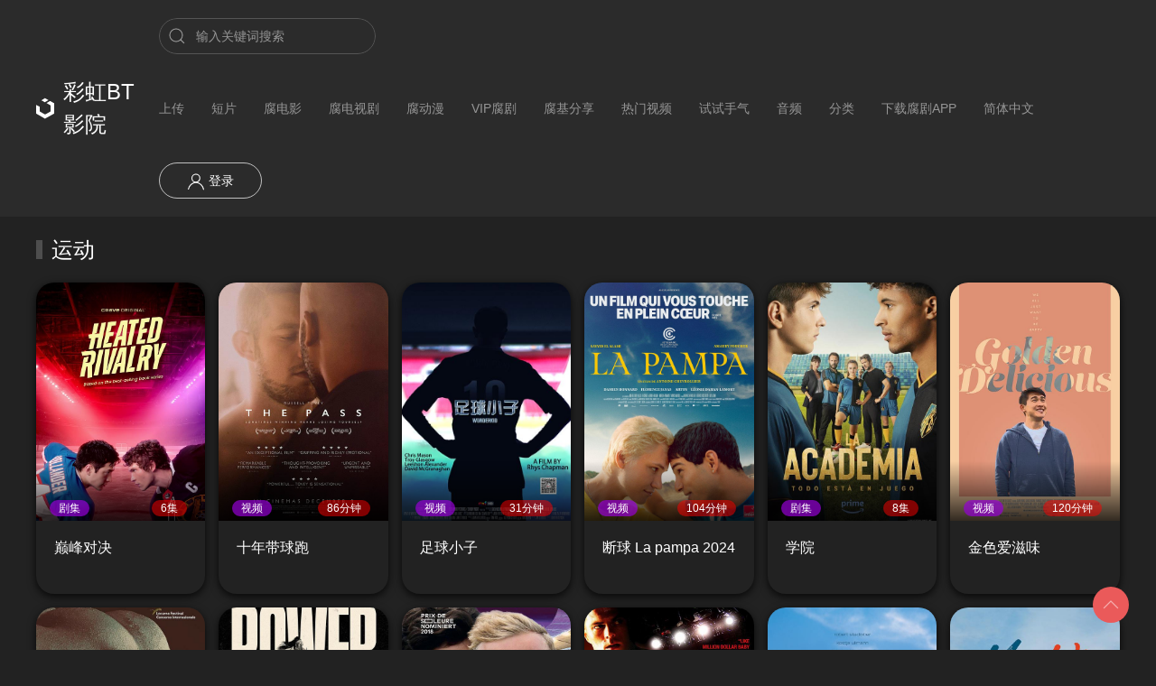

--- FILE ---
content_type: text/html; charset=utf-8
request_url: https://www.gaybt.com/cn/tag/%E8%BF%90%E5%8A%A8
body_size: 9321
content:
<!DOCTYPE html><html lang="en" style="background: rgb(34, 34, 34);"><head><meta charset="UTF-8"/><meta name="viewport" content="width=device-width, initial-scale=1.0"/><title>运动 在线观看 - 彩虹BT影院</title><link rel="stylesheet" href="/css/uikit.css" /><link rel="stylesheet" href="/css/projectx.css"/><script src="/js/uikit.js"></script><script src="/js/uikit-icons.min.js"></script></head><body class="uk-light"><nav uk-sticky="media: 960" class="uk-light uk-navbar-container uk-sticky uk-active uk-sticky-below uk-sticky-fixed tm-navbar-container"><div class="uk-container uk-container-expand"><nav uk-navbar="" class="uk-navbar"><div class="uk-navbar-left nav-overlay"><a href="/cn" class="uk-navbar-item uk-logo"><img uk-svg="" src="/img/uikit-logo.svg" hidden="true" class="uk-margin-small-right"/> 彩虹BT影院</a></div><div class="uk-navbar-right nav-overlay"><div class="uk-navbar-item uk-visible@m"><form action="/cn/search" class="uk-search uk-search-default rounded"><span uk-search-icon=""></span><input type="search" name="q" placeholder="输入关键词搜索" class="uk-search-input"/></form></div><ul class="uk-navbar-nav uk-visible@m"><li><a href="/cn/userupload">上传</a></li><li><a href="/cn/category/短片">短片</a></li><li><a href="/cn/category/腐电影">腐电影</a></li><li><a href="/cn/category/腐电视剧">腐电视剧</a></li><li><a href="/cn/category/腐动漫">腐动漫</a></li><li><a href="/cn/category/VIP腐剧">VIP腐剧</a></li><li><a href="/cn/category/腐基分享">腐基分享</a></li><li><a href="/cn/hots">热门视频</a></li><li><a href="/cn/random">试试手气</a></li><li></li><li><a href="/cn/audioslist">音频</a></li><li><a href="/cn/discover">分类</a></li><li><a href="https://gaybt.com/app/android.apk">下载腐剧APP</a></li><li><a href="#">简体中文</a><div uk-dropdown="" class="uk-navbar-dropdown uk-dropdown-background rounded"><ul class="uk-nav uk-dropdown-nav"><li><a href="#" data-value="en" class="select-language">English</a></li><li> <a href="#" data-value="cn" class="select-language">简体中文</a></li><li> <a href="#" data-value="tc" class="select-language">繁體中文</a></li></ul></div></li></ul><div class="uk-navbar-item uk-visible@m"><a href="/cn/login" class="uk-button uk-button-default tm-button-default uk-icon"><canvas uk-icon="icon: user; ratio: 1" class="uk-icon"></canvas> 登录</a></div><a uk-search-icon="" uk-toggle="target: .nav-overlay; animation: uk-animation-fade" href="#" class="uk-navbar-toggle uk-hidden@m"></a><a uk-navbar-toggle-icon="" href="#offcanvas" uk-toggle="" class="uk-navbar-toggle uk-icon uk-navbar-toggle-icon uk-hidden@m"></a></div><div hidden="" class="nav-overlay uk-navbar-left uk-flex-1"><div class="uk-navbar-item uk-width-expand"><form action="/search" class="uk-search uk-search-navbar uk-width-1-1"><input type="search" placeholder="输入关键词搜索" name="q" autofocus="" class="uk-search-input"/></form></div><a uk-close="" uk-toggle="target: .nav-overlay; animation: uk-animation-fade" href="#" class="uk-navbar-toggle"></a></div></nav></div></nav><div uk-sticky="" class="uk-background-projectx uk-hidden@m"><div tabindex="-1" uk-slider="finite: true" class="uk-position-relative uk-visible-toggle uk-light"><ul class="uk-slider-items uk-child-width-auto uk-child-width-1-6@s"><li class="uk-padding-small"><a href="/cn/login">登录</a></li><li class="uk-padding-small"><a href="/cn/userupload">上传</a></li><li class="uk-padding-small"><a href="/cn/category/短片">短片</a></li><li class="uk-padding-small"><a href="/cn/category/腐电影">腐电影</a></li><li class="uk-padding-small"><a href="/cn/category/腐电视剧">腐电视剧</a></li><li class="uk-padding-small"><a href="/cn/category/腐动漫">腐动漫</a></li><li class="uk-padding-small"><a href="/cn/category/VIP腐剧">VIP腐剧</a></li><li class="uk-padding-small"><a href="/cn/category/腐基分享">腐基分享</a></li><li class="uk-padding-small"><a href="/cn/hots">热门视频</a></li><li class="uk-padding-small"><a href="/cn/random">试试手气</a></li><li class="uk-padding-small"><a href="/cn/audioslist">音频</a></li><li class="uk-padding-small"><a href="/cn/discover">分类</a></li><li class="uk-padding-small"><a href="https://gaybt.com/app/android.apk">下载腐剧APP</a></li></ul><a href="#" uk-slidenav-previous="" uk-slider-item="previous" class="uk-margin-remove-left uk-position-center-left uk-position-small"></a><a href="#" uk-slidenav-next="" uk-slider-item="next" class="uk-margin-remove-right uk-position-center-right uk-position-small"></a></div></div><div class="uk-container uk-margin-top videos-box"><h3 class="uk-heading-bullet">运动</h3><div uk-grid="" class="videos-lists uk-grid-small uk-flex-top uk-flex-wrap-top uk-margin-top uk-child-width-1-2 uk-grid-match uk-child-width-1-2@s uk-child-width-1-4@m uk-child-width-1-6@l"><div data-id='"692dae553b8f65b74c9f6bb1"' data-date="no" class="movie-card"><div class="uk-card rounded uk-card-hover uk-card-secondary uk-card-small tm-border"><div class="uk-card-media-top"><a href="/cn/play/692dae553b8f65b74c9f6bb1"><div class="uk-cover-container image-container uk-flex uk-flex-middle uk-flex-center movie-poster"><canvas width="1080" height="1520"></canvas><img src="/poster/692e6ac317397eb7318d1e8d/poster2.jpg" alt="巅峰对决" uk-cover=""/><video id="moviePreview" muted="muted" loop="loop" class="hidden-video"></video><svg class="play-icon" width="22" height="22" viewBox="0 0 22 22" fill="none" xmlns="http://www.w3.org/2000/svg"><path fill-rule="evenodd" clip-rule="evenodd" d="M11 1C16.5228 1 21 5.47716 21 11C21 16.5228 16.5228 21 11 21C5.47716 21 1 16.5228 1 11C1 5.47716 5.47716 1 11 1Z" stroke-linecap="round" stroke-linejoin="round"></path><path fill-rule="evenodd" clip-rule="evenodd" d="M14.0501 11.4669C13.3211 12.2529 11.3371 13.5829 10.3221 14.0099C10.1601 14.0779 9.74711 14.2219 9.65811 14.2239C9.46911 14.2299 9.28711 14.1239 9.19911 13.9539C9.16511 13.8879 9.06511 13.4569 9.03311 13.2649C8.93811 12.6809 8.88911 11.7739 8.89011 10.8619C8.88911 9.90489 8.94211 8.95489 9.04811 8.37689C9.07611 8.22089 9.15811 7.86189 9.18211 7.80389C9.22711 7.69589 9.30911 7.61089 9.40811 7.55789C9.48411 7.51689 9.57111 7.49489 9.65811 7.49789C9.74711 7.49989 10.1091 7.62689 10.2331 7.67589C11.2111 8.05589 13.2801 9.43389 14.0401 10.2439C14.1081 10.3169 14.2951 10.5129 14.3261 10.5529C14.3971 10.6429 14.4321 10.7519 14.4321 10.8619C14.4321 10.9639 14.4011 11.0679 14.3371 11.1549C14.3041 11.1999 14.1131 11.3999 14.0501 11.4669Z" stroke-linecap="round" stroke-linejoin="round"></path></svg><div style="bottom:5px;" class="video-box-info info uk-flex uk-flex-between uk-flex-middle uk-position-z-index uk-position-bottom uk-padding-small uk-padding-remove-bottom"><div class="uk-tag uk-type rounded">剧集</div><div class="uk-hottype rounded">6集</div></div></div></a></div><div class="uk-card-body"><a href="/cn/play/692dae553b8f65b74c9f6bb1" style="border-radius: 0;" class="uk-button uk-button-text uk-text-left"><h5 data-full-title="巅峰对决" style="height: 2.6em; line-height: 1.3em; overflow: hidden;" class="uk-margin-remove uk-padding-remove movie-title">巅峰对决</h5></a></div></div></div><div data-id='"6287262dd34ae64c493f32f0"' data-date="no" class="movie-card"><div class="uk-card rounded uk-card-hover uk-card-secondary uk-card-small tm-border"><div class="uk-card-media-top"><a href="/cn/movie/6287262dd34ae64c493f32f0"><div class="uk-cover-container image-container uk-flex uk-flex-middle uk-flex-center movie-poster"><canvas width="1080" height="1520"></canvas><img src="/videos/202205/21/6287262dd34ae64c493f32f0/poster.jpg" alt="十年带球跑" uk-cover=""/><video id="moviePreview" muted="muted" loop="loop" class="hidden-video"></video><svg class="play-icon" width="22" height="22" viewBox="0 0 22 22" fill="none" xmlns="http://www.w3.org/2000/svg"><path fill-rule="evenodd" clip-rule="evenodd" d="M11 1C16.5228 1 21 5.47716 21 11C21 16.5228 16.5228 21 11 21C5.47716 21 1 16.5228 1 11C1 5.47716 5.47716 1 11 1Z" stroke-linecap="round" stroke-linejoin="round"></path><path fill-rule="evenodd" clip-rule="evenodd" d="M14.0501 11.4669C13.3211 12.2529 11.3371 13.5829 10.3221 14.0099C10.1601 14.0779 9.74711 14.2219 9.65811 14.2239C9.46911 14.2299 9.28711 14.1239 9.19911 13.9539C9.16511 13.8879 9.06511 13.4569 9.03311 13.2649C8.93811 12.6809 8.88911 11.7739 8.89011 10.8619C8.88911 9.90489 8.94211 8.95489 9.04811 8.37689C9.07611 8.22089 9.15811 7.86189 9.18211 7.80389C9.22711 7.69589 9.30911 7.61089 9.40811 7.55789C9.48411 7.51689 9.57111 7.49489 9.65811 7.49789C9.74711 7.49989 10.1091 7.62689 10.2331 7.67589C11.2111 8.05589 13.2801 9.43389 14.0401 10.2439C14.1081 10.3169 14.2951 10.5129 14.3261 10.5529C14.3971 10.6429 14.4321 10.7519 14.4321 10.8619C14.4321 10.9639 14.4011 11.0679 14.3371 11.1549C14.3041 11.1999 14.1131 11.3999 14.0501 11.4669Z" stroke-linecap="round" stroke-linejoin="round"></path></svg><div style="bottom:5px;" class="video-box-info info uk-flex uk-flex-between uk-flex-middle uk-position-z-index uk-position-bottom uk-padding-small uk-padding-remove-bottom"><div class="uk-tag uk-type rounded">视频</div><div class="uk-hottype rounded">86分钟</div></div></div></a></div><div class="uk-card-body"><a href="/cn/movie/6287262dd34ae64c493f32f0" style="border-radius: 0;" class="uk-button uk-button-text uk-text-left"><h5 data-full-title="十年带球跑" style="height: 2.6em; line-height: 1.3em; overflow: hidden;" class="uk-margin-remove uk-padding-remove movie-title">十年带球跑</h5></a></div></div></div><div data-id='"6525645e0d50f348f1162ccf"' data-date="no" class="movie-card"><div class="uk-card rounded uk-card-hover uk-card-secondary uk-card-small tm-border"><div class="uk-card-media-top"><a href="/cn/movie/6525645e0d50f348f1162ccf"><div class="uk-cover-container image-container uk-flex uk-flex-middle uk-flex-center movie-poster"><canvas width="1080" height="1520"></canvas><img src="/videos/202310/10/6525645e0d50f348f1162ccf/poster.jpg" alt="足球小子" uk-cover=""/><video id="moviePreview" muted="muted" loop="loop" class="hidden-video"></video><svg class="play-icon" width="22" height="22" viewBox="0 0 22 22" fill="none" xmlns="http://www.w3.org/2000/svg"><path fill-rule="evenodd" clip-rule="evenodd" d="M11 1C16.5228 1 21 5.47716 21 11C21 16.5228 16.5228 21 11 21C5.47716 21 1 16.5228 1 11C1 5.47716 5.47716 1 11 1Z" stroke-linecap="round" stroke-linejoin="round"></path><path fill-rule="evenodd" clip-rule="evenodd" d="M14.0501 11.4669C13.3211 12.2529 11.3371 13.5829 10.3221 14.0099C10.1601 14.0779 9.74711 14.2219 9.65811 14.2239C9.46911 14.2299 9.28711 14.1239 9.19911 13.9539C9.16511 13.8879 9.06511 13.4569 9.03311 13.2649C8.93811 12.6809 8.88911 11.7739 8.89011 10.8619C8.88911 9.90489 8.94211 8.95489 9.04811 8.37689C9.07611 8.22089 9.15811 7.86189 9.18211 7.80389C9.22711 7.69589 9.30911 7.61089 9.40811 7.55789C9.48411 7.51689 9.57111 7.49489 9.65811 7.49789C9.74711 7.49989 10.1091 7.62689 10.2331 7.67589C11.2111 8.05589 13.2801 9.43389 14.0401 10.2439C14.1081 10.3169 14.2951 10.5129 14.3261 10.5529C14.3971 10.6429 14.4321 10.7519 14.4321 10.8619C14.4321 10.9639 14.4011 11.0679 14.3371 11.1549C14.3041 11.1999 14.1131 11.3999 14.0501 11.4669Z" stroke-linecap="round" stroke-linejoin="round"></path></svg><div style="bottom:5px;" class="video-box-info info uk-flex uk-flex-between uk-flex-middle uk-position-z-index uk-position-bottom uk-padding-small uk-padding-remove-bottom"><div class="uk-tag uk-type rounded">视频</div><div class="uk-hottype rounded">31分钟</div></div></div></a></div><div class="uk-card-body"><a href="/cn/movie/6525645e0d50f348f1162ccf" style="border-radius: 0;" class="uk-button uk-button-text uk-text-left"><h5 data-full-title="足球小子" style="height: 2.6em; line-height: 1.3em; overflow: hidden;" class="uk-margin-remove uk-padding-remove movie-title">足球小子</h5></a></div></div></div><div data-id='"692bfa183b8f65b74c94dfc6"' data-date="no" class="movie-card"><div class="uk-card rounded uk-card-hover uk-card-secondary uk-card-small tm-border"><div class="uk-card-media-top"><a href="/cn/movie/692bfa183b8f65b74c94dfc6"><div class="uk-cover-container image-container uk-flex uk-flex-middle uk-flex-center movie-poster"><canvas width="1080" height="1520"></canvas><img src="/videos/202511/30/692bfa183b8f65b74c94dfc6/poster2.jpg" alt="断球 La pampa 2024" uk-cover=""/><video id="moviePreview" muted="muted" loop="loop" class="hidden-video"></video><svg class="play-icon" width="22" height="22" viewBox="0 0 22 22" fill="none" xmlns="http://www.w3.org/2000/svg"><path fill-rule="evenodd" clip-rule="evenodd" d="M11 1C16.5228 1 21 5.47716 21 11C21 16.5228 16.5228 21 11 21C5.47716 21 1 16.5228 1 11C1 5.47716 5.47716 1 11 1Z" stroke-linecap="round" stroke-linejoin="round"></path><path fill-rule="evenodd" clip-rule="evenodd" d="M14.0501 11.4669C13.3211 12.2529 11.3371 13.5829 10.3221 14.0099C10.1601 14.0779 9.74711 14.2219 9.65811 14.2239C9.46911 14.2299 9.28711 14.1239 9.19911 13.9539C9.16511 13.8879 9.06511 13.4569 9.03311 13.2649C8.93811 12.6809 8.88911 11.7739 8.89011 10.8619C8.88911 9.90489 8.94211 8.95489 9.04811 8.37689C9.07611 8.22089 9.15811 7.86189 9.18211 7.80389C9.22711 7.69589 9.30911 7.61089 9.40811 7.55789C9.48411 7.51689 9.57111 7.49489 9.65811 7.49789C9.74711 7.49989 10.1091 7.62689 10.2331 7.67589C11.2111 8.05589 13.2801 9.43389 14.0401 10.2439C14.1081 10.3169 14.2951 10.5129 14.3261 10.5529C14.3971 10.6429 14.4321 10.7519 14.4321 10.8619C14.4321 10.9639 14.4011 11.0679 14.3371 11.1549C14.3041 11.1999 14.1131 11.3999 14.0501 11.4669Z" stroke-linecap="round" stroke-linejoin="round"></path></svg><div style="bottom:5px;" class="video-box-info info uk-flex uk-flex-between uk-flex-middle uk-position-z-index uk-position-bottom uk-padding-small uk-padding-remove-bottom"><div class="uk-tag uk-type rounded">视频</div><div class="uk-hottype rounded">104分钟</div></div></div></a></div><div class="uk-card-body"><a href="/cn/movie/692bfa183b8f65b74c94dfc6" style="border-radius: 0;" class="uk-button uk-button-text uk-text-left"><h5 data-full-title="断球 La pampa 2024" style="height: 2.6em; line-height: 1.3em; overflow: hidden;" class="uk-margin-remove uk-padding-remove movie-title">断球 La pampa 2024</h5></a></div></div></div><div data-id='"6927f4eb3b8f65b74c721367"' data-date="no" class="movie-card"><div class="uk-card rounded uk-card-hover uk-card-secondary uk-card-small tm-border"><div class="uk-card-media-top"><a href="/cn/play/6927f4eb3b8f65b74c721367"><div class="uk-cover-container image-container uk-flex uk-flex-middle uk-flex-center movie-poster"><canvas width="1080" height="1520"></canvas><img src="/poster/6928ec373b8f65b74c77bdfa/poster2.jpg" alt="学院" uk-cover=""/><video id="moviePreview" muted="muted" loop="loop" class="hidden-video"></video><svg class="play-icon" width="22" height="22" viewBox="0 0 22 22" fill="none" xmlns="http://www.w3.org/2000/svg"><path fill-rule="evenodd" clip-rule="evenodd" d="M11 1C16.5228 1 21 5.47716 21 11C21 16.5228 16.5228 21 11 21C5.47716 21 1 16.5228 1 11C1 5.47716 5.47716 1 11 1Z" stroke-linecap="round" stroke-linejoin="round"></path><path fill-rule="evenodd" clip-rule="evenodd" d="M14.0501 11.4669C13.3211 12.2529 11.3371 13.5829 10.3221 14.0099C10.1601 14.0779 9.74711 14.2219 9.65811 14.2239C9.46911 14.2299 9.28711 14.1239 9.19911 13.9539C9.16511 13.8879 9.06511 13.4569 9.03311 13.2649C8.93811 12.6809 8.88911 11.7739 8.89011 10.8619C8.88911 9.90489 8.94211 8.95489 9.04811 8.37689C9.07611 8.22089 9.15811 7.86189 9.18211 7.80389C9.22711 7.69589 9.30911 7.61089 9.40811 7.55789C9.48411 7.51689 9.57111 7.49489 9.65811 7.49789C9.74711 7.49989 10.1091 7.62689 10.2331 7.67589C11.2111 8.05589 13.2801 9.43389 14.0401 10.2439C14.1081 10.3169 14.2951 10.5129 14.3261 10.5529C14.3971 10.6429 14.4321 10.7519 14.4321 10.8619C14.4321 10.9639 14.4011 11.0679 14.3371 11.1549C14.3041 11.1999 14.1131 11.3999 14.0501 11.4669Z" stroke-linecap="round" stroke-linejoin="round"></path></svg><div style="bottom:5px;" class="video-box-info info uk-flex uk-flex-between uk-flex-middle uk-position-z-index uk-position-bottom uk-padding-small uk-padding-remove-bottom"><div class="uk-tag uk-type rounded">剧集</div><div class="uk-hottype rounded">8集</div></div></div></a></div><div class="uk-card-body"><a href="/cn/play/6927f4eb3b8f65b74c721367" style="border-radius: 0;" class="uk-button uk-button-text uk-text-left"><h5 data-full-title="学院" style="height: 2.6em; line-height: 1.3em; overflow: hidden;" class="uk-margin-remove uk-padding-remove movie-title">学院</h5></a></div></div></div><div data-id='"64a4923f7622a159143e1f07"' data-date="no" class="movie-card"><div class="uk-card rounded uk-card-hover uk-card-secondary uk-card-small tm-border"><div class="uk-card-media-top"><a href="/cn/movie/64a4923f7622a159143e1f07"><div class="uk-cover-container image-container uk-flex uk-flex-middle uk-flex-center movie-poster"><canvas width="1080" height="1520"></canvas><img src="/videos/202307/05/64a4923f7622a159143e1f07/poster.jpg" alt="金色爱滋味" uk-cover=""/><video id="moviePreview" muted="muted" loop="loop" class="hidden-video"></video><svg class="play-icon" width="22" height="22" viewBox="0 0 22 22" fill="none" xmlns="http://www.w3.org/2000/svg"><path fill-rule="evenodd" clip-rule="evenodd" d="M11 1C16.5228 1 21 5.47716 21 11C21 16.5228 16.5228 21 11 21C5.47716 21 1 16.5228 1 11C1 5.47716 5.47716 1 11 1Z" stroke-linecap="round" stroke-linejoin="round"></path><path fill-rule="evenodd" clip-rule="evenodd" d="M14.0501 11.4669C13.3211 12.2529 11.3371 13.5829 10.3221 14.0099C10.1601 14.0779 9.74711 14.2219 9.65811 14.2239C9.46911 14.2299 9.28711 14.1239 9.19911 13.9539C9.16511 13.8879 9.06511 13.4569 9.03311 13.2649C8.93811 12.6809 8.88911 11.7739 8.89011 10.8619C8.88911 9.90489 8.94211 8.95489 9.04811 8.37689C9.07611 8.22089 9.15811 7.86189 9.18211 7.80389C9.22711 7.69589 9.30911 7.61089 9.40811 7.55789C9.48411 7.51689 9.57111 7.49489 9.65811 7.49789C9.74711 7.49989 10.1091 7.62689 10.2331 7.67589C11.2111 8.05589 13.2801 9.43389 14.0401 10.2439C14.1081 10.3169 14.2951 10.5129 14.3261 10.5529C14.3971 10.6429 14.4321 10.7519 14.4321 10.8619C14.4321 10.9639 14.4011 11.0679 14.3371 11.1549C14.3041 11.1999 14.1131 11.3999 14.0501 11.4669Z" stroke-linecap="round" stroke-linejoin="round"></path></svg><div style="bottom:5px;" class="video-box-info info uk-flex uk-flex-between uk-flex-middle uk-position-z-index uk-position-bottom uk-padding-small uk-padding-remove-bottom"><div class="uk-tag uk-type rounded">视频</div><div class="uk-hottype rounded">120分钟</div></div></div></a></div><div class="uk-card-body"><a href="/cn/movie/64a4923f7622a159143e1f07" style="border-radius: 0;" class="uk-button uk-button-text uk-text-left"><h5 data-full-title="金色爱滋味" style="height: 2.6em; line-height: 1.3em; overflow: hidden;" class="uk-margin-remove uk-padding-remove movie-title">金色爱滋味</h5></a></div></div></div><div data-id='"683aab83d5ab4343166ca9ed"' data-date="no" class="movie-card"><div class="uk-card rounded uk-card-hover uk-card-secondary uk-card-small tm-border"><div class="uk-card-media-top"><a href="/cn/movie/683aab83d5ab4343166ca9ed"><div class="uk-cover-container image-container uk-flex uk-flex-middle uk-flex-center movie-poster"><canvas width="1080" height="1520"></canvas><img src="/videos/202506/01/683aab83d5ab4343166ca9ed/poster2.jpg" alt="你的肌肤如此光滑" uk-cover=""/><video id="moviePreview" muted="muted" loop="loop" class="hidden-video"></video><svg class="play-icon" width="22" height="22" viewBox="0 0 22 22" fill="none" xmlns="http://www.w3.org/2000/svg"><path fill-rule="evenodd" clip-rule="evenodd" d="M11 1C16.5228 1 21 5.47716 21 11C21 16.5228 16.5228 21 11 21C5.47716 21 1 16.5228 1 11C1 5.47716 5.47716 1 11 1Z" stroke-linecap="round" stroke-linejoin="round"></path><path fill-rule="evenodd" clip-rule="evenodd" d="M14.0501 11.4669C13.3211 12.2529 11.3371 13.5829 10.3221 14.0099C10.1601 14.0779 9.74711 14.2219 9.65811 14.2239C9.46911 14.2299 9.28711 14.1239 9.19911 13.9539C9.16511 13.8879 9.06511 13.4569 9.03311 13.2649C8.93811 12.6809 8.88911 11.7739 8.89011 10.8619C8.88911 9.90489 8.94211 8.95489 9.04811 8.37689C9.07611 8.22089 9.15811 7.86189 9.18211 7.80389C9.22711 7.69589 9.30911 7.61089 9.40811 7.55789C9.48411 7.51689 9.57111 7.49489 9.65811 7.49789C9.74711 7.49989 10.1091 7.62689 10.2331 7.67589C11.2111 8.05589 13.2801 9.43389 14.0401 10.2439C14.1081 10.3169 14.2951 10.5129 14.3261 10.5529C14.3971 10.6429 14.4321 10.7519 14.4321 10.8619C14.4321 10.9639 14.4011 11.0679 14.3371 11.1549C14.3041 11.1999 14.1131 11.3999 14.0501 11.4669Z" stroke-linecap="round" stroke-linejoin="round"></path></svg><div style="bottom:5px;" class="video-box-info info uk-flex uk-flex-between uk-flex-middle uk-position-z-index uk-position-bottom uk-padding-small uk-padding-remove-bottom"><div class="uk-tag uk-type rounded">视频</div><div class="uk-hottype rounded">93分钟</div></div></div></a></div><div class="uk-card-body"><a href="/cn/movie/683aab83d5ab4343166ca9ed" style="border-radius: 0;" class="uk-button uk-button-text uk-text-left"><h5 data-full-title="你的肌肤如此光滑" style="height: 2.6em; line-height: 1.3em; overflow: hidden;" class="uk-margin-remove uk-padding-remove movie-title">你的肌肤如此光滑</h5></a></div></div></div><div data-id='"670b421442d34e15117934dd"' data-date="no" class="movie-card"><div class="uk-card rounded uk-card-hover uk-card-secondary uk-card-small tm-border"><div class="uk-card-media-top"><a href="/cn/movie/670b421442d34e15117934dd"><div class="uk-cover-container image-container uk-flex uk-flex-middle uk-flex-center movie-poster"><canvas width="1080" height="1520"></canvas><img src="/videos/202410/13/670b421442d34e15117934dd/poster2.jpg" alt="梦想的力量 2024" uk-cover=""/><video id="moviePreview" muted="muted" loop="loop" class="hidden-video"></video><svg class="play-icon" width="22" height="22" viewBox="0 0 22 22" fill="none" xmlns="http://www.w3.org/2000/svg"><path fill-rule="evenodd" clip-rule="evenodd" d="M11 1C16.5228 1 21 5.47716 21 11C21 16.5228 16.5228 21 11 21C5.47716 21 1 16.5228 1 11C1 5.47716 5.47716 1 11 1Z" stroke-linecap="round" stroke-linejoin="round"></path><path fill-rule="evenodd" clip-rule="evenodd" d="M14.0501 11.4669C13.3211 12.2529 11.3371 13.5829 10.3221 14.0099C10.1601 14.0779 9.74711 14.2219 9.65811 14.2239C9.46911 14.2299 9.28711 14.1239 9.19911 13.9539C9.16511 13.8879 9.06511 13.4569 9.03311 13.2649C8.93811 12.6809 8.88911 11.7739 8.89011 10.8619C8.88911 9.90489 8.94211 8.95489 9.04811 8.37689C9.07611 8.22089 9.15811 7.86189 9.18211 7.80389C9.22711 7.69589 9.30911 7.61089 9.40811 7.55789C9.48411 7.51689 9.57111 7.49489 9.65811 7.49789C9.74711 7.49989 10.1091 7.62689 10.2331 7.67589C11.2111 8.05589 13.2801 9.43389 14.0401 10.2439C14.1081 10.3169 14.2951 10.5129 14.3261 10.5529C14.3971 10.6429 14.4321 10.7519 14.4321 10.8619C14.4321 10.9639 14.4011 11.0679 14.3371 11.1549C14.3041 11.1999 14.1131 11.3999 14.0501 11.4669Z" stroke-linecap="round" stroke-linejoin="round"></path></svg><div style="bottom:5px;" class="video-box-info info uk-flex uk-flex-between uk-flex-middle uk-position-z-index uk-position-bottom uk-padding-small uk-padding-remove-bottom"><div class="uk-tag uk-type rounded">视频</div><div class="uk-hottype rounded">133分钟</div></div></div></a></div><div class="uk-card-body"><a href="/cn/movie/670b421442d34e15117934dd" style="border-radius: 0;" class="uk-button uk-button-text uk-text-left"><h5 data-full-title="梦想的力量 2024" style="height: 2.6em; line-height: 1.3em; overflow: hidden;" class="uk-margin-remove uk-padding-remove movie-title">梦想的力量 2024</h5></a></div></div></div><div data-id='"628a22310b6b0745cf8d0584"' data-date="no" class="movie-card"><div class="uk-card rounded uk-card-hover uk-card-secondary uk-card-small tm-border"><div class="uk-card-media-top"><a href="/cn/movie/628a22310b6b0745cf8d0584"><div class="uk-cover-container image-container uk-flex uk-flex-middle uk-flex-center movie-poster"><canvas width="1080" height="1520"></canvas><img src="/videos/202205/23/628a22310b6b0745cf8d0584/poster.jpg" alt="我的冠军男友" uk-cover=""/><video id="moviePreview" muted="muted" loop="loop" class="hidden-video"></video><svg class="play-icon" width="22" height="22" viewBox="0 0 22 22" fill="none" xmlns="http://www.w3.org/2000/svg"><path fill-rule="evenodd" clip-rule="evenodd" d="M11 1C16.5228 1 21 5.47716 21 11C21 16.5228 16.5228 21 11 21C5.47716 21 1 16.5228 1 11C1 5.47716 5.47716 1 11 1Z" stroke-linecap="round" stroke-linejoin="round"></path><path fill-rule="evenodd" clip-rule="evenodd" d="M14.0501 11.4669C13.3211 12.2529 11.3371 13.5829 10.3221 14.0099C10.1601 14.0779 9.74711 14.2219 9.65811 14.2239C9.46911 14.2299 9.28711 14.1239 9.19911 13.9539C9.16511 13.8879 9.06511 13.4569 9.03311 13.2649C8.93811 12.6809 8.88911 11.7739 8.89011 10.8619C8.88911 9.90489 8.94211 8.95489 9.04811 8.37689C9.07611 8.22089 9.15811 7.86189 9.18211 7.80389C9.22711 7.69589 9.30911 7.61089 9.40811 7.55789C9.48411 7.51689 9.57111 7.49489 9.65811 7.49789C9.74711 7.49989 10.1091 7.62689 10.2331 7.67589C11.2111 8.05589 13.2801 9.43389 14.0401 10.2439C14.1081 10.3169 14.2951 10.5129 14.3261 10.5529C14.3971 10.6429 14.4321 10.7519 14.4321 10.8619C14.4321 10.9639 14.4011 11.0679 14.3371 11.1549C14.3041 11.1999 14.1131 11.3999 14.0501 11.4669Z" stroke-linecap="round" stroke-linejoin="round"></path></svg><div style="bottom:5px;" class="video-box-info info uk-flex uk-flex-between uk-flex-middle uk-position-z-index uk-position-bottom uk-padding-small uk-padding-remove-bottom"><div class="uk-tag uk-type rounded">视频</div><div class="uk-hottype rounded">118分钟</div></div></div></a></div><div class="uk-card-body"><a href="/cn/movie/628a22310b6b0745cf8d0584" style="border-radius: 0;" class="uk-button uk-button-text uk-text-left"><h5 data-full-title="我的冠军男友" style="height: 2.6em; line-height: 1.3em; overflow: hidden;" class="uk-margin-remove uk-padding-remove movie-title">我的冠军男友</h5></a></div></div></div><div data-id='"65b923fdd42a85497f4b8d17"' data-date="no" class="movie-card"><div class="uk-card rounded uk-card-hover uk-card-secondary uk-card-small tm-border"><div class="uk-card-media-top"><a href="/cn/movie/65b923fdd42a85497f4b8d17"><div class="uk-cover-container image-container uk-flex uk-flex-middle uk-flex-center movie-poster"><canvas width="1080" height="1520"></canvas><img src="/videos/202401/31/65b923fdd42a85497f4b8d17/poster.jpg" alt="斗士/鬥士湯米 Fighting Tommy Riley 2004" uk-cover=""/><video id="moviePreview" muted="muted" loop="loop" class="hidden-video"></video><svg class="play-icon" width="22" height="22" viewBox="0 0 22 22" fill="none" xmlns="http://www.w3.org/2000/svg"><path fill-rule="evenodd" clip-rule="evenodd" d="M11 1C16.5228 1 21 5.47716 21 11C21 16.5228 16.5228 21 11 21C5.47716 21 1 16.5228 1 11C1 5.47716 5.47716 1 11 1Z" stroke-linecap="round" stroke-linejoin="round"></path><path fill-rule="evenodd" clip-rule="evenodd" d="M14.0501 11.4669C13.3211 12.2529 11.3371 13.5829 10.3221 14.0099C10.1601 14.0779 9.74711 14.2219 9.65811 14.2239C9.46911 14.2299 9.28711 14.1239 9.19911 13.9539C9.16511 13.8879 9.06511 13.4569 9.03311 13.2649C8.93811 12.6809 8.88911 11.7739 8.89011 10.8619C8.88911 9.90489 8.94211 8.95489 9.04811 8.37689C9.07611 8.22089 9.15811 7.86189 9.18211 7.80389C9.22711 7.69589 9.30911 7.61089 9.40811 7.55789C9.48411 7.51689 9.57111 7.49489 9.65811 7.49789C9.74711 7.49989 10.1091 7.62689 10.2331 7.67589C11.2111 8.05589 13.2801 9.43389 14.0401 10.2439C14.1081 10.3169 14.2951 10.5129 14.3261 10.5529C14.3971 10.6429 14.4321 10.7519 14.4321 10.8619C14.4321 10.9639 14.4011 11.0679 14.3371 11.1549C14.3041 11.1999 14.1131 11.3999 14.0501 11.4669Z" stroke-linecap="round" stroke-linejoin="round"></path></svg><div style="bottom:5px;" class="video-box-info info uk-flex uk-flex-between uk-flex-middle uk-position-z-index uk-position-bottom uk-padding-small uk-padding-remove-bottom"><div class="uk-tag uk-type rounded">视频</div><div class="uk-hottype rounded">102分钟</div></div></div></a></div><div class="uk-card-body"><a href="/cn/movie/65b923fdd42a85497f4b8d17" style="border-radius: 0;" class="uk-button uk-button-text uk-text-left"><h5 data-full-title="斗士/鬥士湯米 Fighting Tommy Riley 2004" style="height: 2.6em; line-height: 1.3em; overflow: hidden;" class="uk-margin-remove uk-padding-remove movie-title">斗士/鬥士湯米 Fighting Tommy Riley 2004</h5></a></div></div></div><div data-id='"628fa0034a87510c38e8b40b"' data-date="no" class="movie-card"><div class="uk-card rounded uk-card-hover uk-card-secondary uk-card-small tm-border"><div class="uk-card-media-top"><a href="/cn/movie/628fa0034a87510c38e8b40b"><div class="uk-cover-container image-container uk-flex uk-flex-middle uk-flex-center movie-poster"><canvas width="1080" height="1520"></canvas><img src="/videos/202205/27/628fa0034a87510c38e8b40b/poster.jpg" alt="夏日风暴" uk-cover=""/><video id="moviePreview" muted="muted" loop="loop" class="hidden-video"></video><svg class="play-icon" width="22" height="22" viewBox="0 0 22 22" fill="none" xmlns="http://www.w3.org/2000/svg"><path fill-rule="evenodd" clip-rule="evenodd" d="M11 1C16.5228 1 21 5.47716 21 11C21 16.5228 16.5228 21 11 21C5.47716 21 1 16.5228 1 11C1 5.47716 5.47716 1 11 1Z" stroke-linecap="round" stroke-linejoin="round"></path><path fill-rule="evenodd" clip-rule="evenodd" d="M14.0501 11.4669C13.3211 12.2529 11.3371 13.5829 10.3221 14.0099C10.1601 14.0779 9.74711 14.2219 9.65811 14.2239C9.46911 14.2299 9.28711 14.1239 9.19911 13.9539C9.16511 13.8879 9.06511 13.4569 9.03311 13.2649C8.93811 12.6809 8.88911 11.7739 8.89011 10.8619C8.88911 9.90489 8.94211 8.95489 9.04811 8.37689C9.07611 8.22089 9.15811 7.86189 9.18211 7.80389C9.22711 7.69589 9.30911 7.61089 9.40811 7.55789C9.48411 7.51689 9.57111 7.49489 9.65811 7.49789C9.74711 7.49989 10.1091 7.62689 10.2331 7.67589C11.2111 8.05589 13.2801 9.43389 14.0401 10.2439C14.1081 10.3169 14.2951 10.5129 14.3261 10.5529C14.3971 10.6429 14.4321 10.7519 14.4321 10.8619C14.4321 10.9639 14.4011 11.0679 14.3371 11.1549C14.3041 11.1999 14.1131 11.3999 14.0501 11.4669Z" stroke-linecap="round" stroke-linejoin="round"></path></svg><div style="bottom:5px;" class="video-box-info info uk-flex uk-flex-between uk-flex-middle uk-position-z-index uk-position-bottom uk-padding-small uk-padding-remove-bottom"><div class="uk-tag uk-type rounded">视频</div><div class="uk-hottype rounded">93分钟</div></div></div></a></div><div class="uk-card-body"><a href="/cn/movie/628fa0034a87510c38e8b40b" style="border-radius: 0;" class="uk-button uk-button-text uk-text-left"><h5 data-full-title="夏日风暴" style="height: 2.6em; line-height: 1.3em; overflow: hidden;" class="uk-margin-remove uk-padding-remove movie-title">夏日风暴</h5></a></div></div></div><div data-id='"661508488e816374fc8a324f"' data-date="no" class="movie-card"><div class="uk-card rounded uk-card-hover uk-card-secondary uk-card-small tm-border"><div class="uk-card-media-top"><a href="/cn/movie/661508488e816374fc8a324f"><div class="uk-cover-container image-container uk-flex uk-flex-middle uk-flex-center movie-poster"><canvas width="1080" height="1520"></canvas><img src="/videos/202404/09/661508488e816374fc8a324f/poster.jpg" alt="冰上青春日记 2003" uk-cover=""/><video id="moviePreview" muted="muted" loop="loop" class="hidden-video"></video><svg class="play-icon" width="22" height="22" viewBox="0 0 22 22" fill="none" xmlns="http://www.w3.org/2000/svg"><path fill-rule="evenodd" clip-rule="evenodd" d="M11 1C16.5228 1 21 5.47716 21 11C21 16.5228 16.5228 21 11 21C5.47716 21 1 16.5228 1 11C1 5.47716 5.47716 1 11 1Z" stroke-linecap="round" stroke-linejoin="round"></path><path fill-rule="evenodd" clip-rule="evenodd" d="M14.0501 11.4669C13.3211 12.2529 11.3371 13.5829 10.3221 14.0099C10.1601 14.0779 9.74711 14.2219 9.65811 14.2239C9.46911 14.2299 9.28711 14.1239 9.19911 13.9539C9.16511 13.8879 9.06511 13.4569 9.03311 13.2649C8.93811 12.6809 8.88911 11.7739 8.89011 10.8619C8.88911 9.90489 8.94211 8.95489 9.04811 8.37689C9.07611 8.22089 9.15811 7.86189 9.18211 7.80389C9.22711 7.69589 9.30911 7.61089 9.40811 7.55789C9.48411 7.51689 9.57111 7.49489 9.65811 7.49789C9.74711 7.49989 10.1091 7.62689 10.2331 7.67589C11.2111 8.05589 13.2801 9.43389 14.0401 10.2439C14.1081 10.3169 14.2951 10.5129 14.3261 10.5529C14.3971 10.6429 14.4321 10.7519 14.4321 10.8619C14.4321 10.9639 14.4011 11.0679 14.3371 11.1549C14.3041 11.1999 14.1131 11.3999 14.0501 11.4669Z" stroke-linecap="round" stroke-linejoin="round"></path></svg><div style="bottom:5px;" class="video-box-info info uk-flex uk-flex-between uk-flex-middle uk-position-z-index uk-position-bottom uk-padding-small uk-padding-remove-bottom"><div class="uk-tag uk-type rounded">视频</div><div class="uk-hottype rounded">101分钟</div></div></div></a></div><div class="uk-card-body"><a href="/cn/movie/661508488e816374fc8a324f" style="border-radius: 0;" class="uk-button uk-button-text uk-text-left"><h5 data-full-title="冰上青春日记 2003" style="height: 2.6em; line-height: 1.3em; overflow: hidden;" class="uk-margin-remove uk-padding-remove movie-title">冰上青春日记 2003</h5></a></div></div></div><div data-id='"62858e74ddc4674c20e0c604"' data-date="no" class="movie-card"><div class="uk-card rounded uk-card-hover uk-card-secondary uk-card-small tm-border"><div class="uk-card-media-top"><a href="/cn/movie/62858e74ddc4674c20e0c604"><div class="uk-cover-container image-container uk-flex uk-flex-middle uk-flex-center movie-poster"><canvas width="1080" height="1520"></canvas><img src="/videos/202205/19/62858e74ddc4674c20e0c604/poster.jpg" alt="帅气的恶魔" uk-cover=""/><video id="moviePreview" muted="muted" loop="loop" class="hidden-video"></video><svg class="play-icon" width="22" height="22" viewBox="0 0 22 22" fill="none" xmlns="http://www.w3.org/2000/svg"><path fill-rule="evenodd" clip-rule="evenodd" d="M11 1C16.5228 1 21 5.47716 21 11C21 16.5228 16.5228 21 11 21C5.47716 21 1 16.5228 1 11C1 5.47716 5.47716 1 11 1Z" stroke-linecap="round" stroke-linejoin="round"></path><path fill-rule="evenodd" clip-rule="evenodd" d="M14.0501 11.4669C13.3211 12.2529 11.3371 13.5829 10.3221 14.0099C10.1601 14.0779 9.74711 14.2219 9.65811 14.2239C9.46911 14.2299 9.28711 14.1239 9.19911 13.9539C9.16511 13.8879 9.06511 13.4569 9.03311 13.2649C8.93811 12.6809 8.88911 11.7739 8.89011 10.8619C8.88911 9.90489 8.94211 8.95489 9.04811 8.37689C9.07611 8.22089 9.15811 7.86189 9.18211 7.80389C9.22711 7.69589 9.30911 7.61089 9.40811 7.55789C9.48411 7.51689 9.57111 7.49489 9.65811 7.49789C9.74711 7.49989 10.1091 7.62689 10.2331 7.67589C11.2111 8.05589 13.2801 9.43389 14.0401 10.2439C14.1081 10.3169 14.2951 10.5129 14.3261 10.5529C14.3971 10.6429 14.4321 10.7519 14.4321 10.8619C14.4321 10.9639 14.4011 11.0679 14.3371 11.1549C14.3041 11.1999 14.1131 11.3999 14.0501 11.4669Z" stroke-linecap="round" stroke-linejoin="round"></path></svg><div style="bottom:5px;" class="video-box-info info uk-flex uk-flex-between uk-flex-middle uk-position-z-index uk-position-bottom uk-padding-small uk-padding-remove-bottom"><div class="uk-tag uk-type rounded">视频</div><div class="uk-hottype rounded">94分钟</div></div></div></a></div><div class="uk-card-body"><a href="/cn/movie/62858e74ddc4674c20e0c604" style="border-radius: 0;" class="uk-button uk-button-text uk-text-left"><h5 data-full-title="帅气的恶魔" style="height: 2.6em; line-height: 1.3em; overflow: hidden;" class="uk-margin-remove uk-padding-remove movie-title">帅气的恶魔</h5></a></div></div></div><div data-id='"67978d5d4527ab08dd77c966"' data-date="no" class="movie-card"><div class="uk-card rounded uk-card-hover uk-card-secondary uk-card-small tm-border"><div class="uk-card-media-top"><a href="/cn/movie/67978d5d4527ab08dd77c966"><div class="uk-cover-container image-container uk-flex uk-flex-middle uk-flex-center movie-poster"><canvas width="1080" height="1520"></canvas><img src="/videos/202501/28/67978d5d4527ab08dd77c966/poster2.jpg" alt="莱利 Riley" uk-cover=""/><video id="moviePreview" muted="muted" loop="loop" class="hidden-video"></video><svg class="play-icon" width="22" height="22" viewBox="0 0 22 22" fill="none" xmlns="http://www.w3.org/2000/svg"><path fill-rule="evenodd" clip-rule="evenodd" d="M11 1C16.5228 1 21 5.47716 21 11C21 16.5228 16.5228 21 11 21C5.47716 21 1 16.5228 1 11C1 5.47716 5.47716 1 11 1Z" stroke-linecap="round" stroke-linejoin="round"></path><path fill-rule="evenodd" clip-rule="evenodd" d="M14.0501 11.4669C13.3211 12.2529 11.3371 13.5829 10.3221 14.0099C10.1601 14.0779 9.74711 14.2219 9.65811 14.2239C9.46911 14.2299 9.28711 14.1239 9.19911 13.9539C9.16511 13.8879 9.06511 13.4569 9.03311 13.2649C8.93811 12.6809 8.88911 11.7739 8.89011 10.8619C8.88911 9.90489 8.94211 8.95489 9.04811 8.37689C9.07611 8.22089 9.15811 7.86189 9.18211 7.80389C9.22711 7.69589 9.30911 7.61089 9.40811 7.55789C9.48411 7.51689 9.57111 7.49489 9.65811 7.49789C9.74711 7.49989 10.1091 7.62689 10.2331 7.67589C11.2111 8.05589 13.2801 9.43389 14.0401 10.2439C14.1081 10.3169 14.2951 10.5129 14.3261 10.5529C14.3971 10.6429 14.4321 10.7519 14.4321 10.8619C14.4321 10.9639 14.4011 11.0679 14.3371 11.1549C14.3041 11.1999 14.1131 11.3999 14.0501 11.4669Z" stroke-linecap="round" stroke-linejoin="round"></path></svg><div style="bottom:5px;" class="video-box-info info uk-flex uk-flex-between uk-flex-middle uk-position-z-index uk-position-bottom uk-padding-small uk-padding-remove-bottom"><div class="uk-tag uk-type rounded">视频</div><div class="uk-hottype rounded">93分钟</div></div></div></a></div><div class="uk-card-body"><a href="/cn/movie/67978d5d4527ab08dd77c966" style="border-radius: 0;" class="uk-button uk-button-text uk-text-left"><h5 data-full-title="莱利 Riley" style="height: 2.6em; line-height: 1.3em; overflow: hidden;" class="uk-margin-remove uk-padding-remove movie-title">莱利 Riley</h5></a></div></div></div><div data-id='"68aa04a97f90940a084424c9"' data-date="no" class="movie-card"><div class="uk-card rounded uk-card-hover uk-card-secondary uk-card-small tm-border"><div class="uk-card-media-top"><a href="/cn/movie/68aa04a97f90940a084424c9"><div class="uk-cover-container image-container uk-flex uk-flex-middle uk-flex-center movie-poster"><canvas width="1080" height="1520"></canvas><img src="/videos/202508/24/68aa04a97f90940a084424c9/poster2.jpg" alt="足男哪有这么gay" uk-cover=""/><video id="moviePreview" muted="muted" loop="loop" class="hidden-video"></video><svg class="play-icon" width="22" height="22" viewBox="0 0 22 22" fill="none" xmlns="http://www.w3.org/2000/svg"><path fill-rule="evenodd" clip-rule="evenodd" d="M11 1C16.5228 1 21 5.47716 21 11C21 16.5228 16.5228 21 11 21C5.47716 21 1 16.5228 1 11C1 5.47716 5.47716 1 11 1Z" stroke-linecap="round" stroke-linejoin="round"></path><path fill-rule="evenodd" clip-rule="evenodd" d="M14.0501 11.4669C13.3211 12.2529 11.3371 13.5829 10.3221 14.0099C10.1601 14.0779 9.74711 14.2219 9.65811 14.2239C9.46911 14.2299 9.28711 14.1239 9.19911 13.9539C9.16511 13.8879 9.06511 13.4569 9.03311 13.2649C8.93811 12.6809 8.88911 11.7739 8.89011 10.8619C8.88911 9.90489 8.94211 8.95489 9.04811 8.37689C9.07611 8.22089 9.15811 7.86189 9.18211 7.80389C9.22711 7.69589 9.30911 7.61089 9.40811 7.55789C9.48411 7.51689 9.57111 7.49489 9.65811 7.49789C9.74711 7.49989 10.1091 7.62689 10.2331 7.67589C11.2111 8.05589 13.2801 9.43389 14.0401 10.2439C14.1081 10.3169 14.2951 10.5129 14.3261 10.5529C14.3971 10.6429 14.4321 10.7519 14.4321 10.8619C14.4321 10.9639 14.4011 11.0679 14.3371 11.1549C14.3041 11.1999 14.1131 11.3999 14.0501 11.4669Z" stroke-linecap="round" stroke-linejoin="round"></path></svg><div style="bottom:5px;" class="video-box-info info uk-flex uk-flex-between uk-flex-middle uk-position-z-index uk-position-bottom uk-padding-small uk-padding-remove-bottom"><div class="uk-tag uk-type rounded">视频</div><div class="uk-hottype rounded">100分钟</div></div></div></a></div><div class="uk-card-body"><a href="/cn/movie/68aa04a97f90940a084424c9" style="border-radius: 0;" class="uk-button uk-button-text uk-text-left"><h5 data-full-title="足男哪有这么gay" style="height: 2.6em; line-height: 1.3em; overflow: hidden;" class="uk-margin-remove uk-padding-remove movie-title">足男哪有这么gay</h5></a></div></div></div><div data-id='"682f57b3d5ab4343160c0bbb"' data-date="no" class="movie-card"><div class="uk-card rounded uk-card-hover uk-card-secondary uk-card-small tm-border"><div class="uk-card-media-top"><a href="/cn/play/682f57b3d5ab4343160c0bbb"><div class="uk-cover-container image-container uk-flex uk-flex-middle uk-flex-center movie-poster"><canvas width="1080" height="1520"></canvas><img src="/poster/68319f15beed534302a07bc4/poster2.jpg" alt="拳爱锁心" uk-cover=""/><video id="moviePreview" muted="muted" loop="loop" class="hidden-video"></video><svg class="play-icon" width="22" height="22" viewBox="0 0 22 22" fill="none" xmlns="http://www.w3.org/2000/svg"><path fill-rule="evenodd" clip-rule="evenodd" d="M11 1C16.5228 1 21 5.47716 21 11C21 16.5228 16.5228 21 11 21C5.47716 21 1 16.5228 1 11C1 5.47716 5.47716 1 11 1Z" stroke-linecap="round" stroke-linejoin="round"></path><path fill-rule="evenodd" clip-rule="evenodd" d="M14.0501 11.4669C13.3211 12.2529 11.3371 13.5829 10.3221 14.0099C10.1601 14.0779 9.74711 14.2219 9.65811 14.2239C9.46911 14.2299 9.28711 14.1239 9.19911 13.9539C9.16511 13.8879 9.06511 13.4569 9.03311 13.2649C8.93811 12.6809 8.88911 11.7739 8.89011 10.8619C8.88911 9.90489 8.94211 8.95489 9.04811 8.37689C9.07611 8.22089 9.15811 7.86189 9.18211 7.80389C9.22711 7.69589 9.30911 7.61089 9.40811 7.55789C9.48411 7.51689 9.57111 7.49489 9.65811 7.49789C9.74711 7.49989 10.1091 7.62689 10.2331 7.67589C11.2111 8.05589 13.2801 9.43389 14.0401 10.2439C14.1081 10.3169 14.2951 10.5129 14.3261 10.5529C14.3971 10.6429 14.4321 10.7519 14.4321 10.8619C14.4321 10.9639 14.4011 11.0679 14.3371 11.1549C14.3041 11.1999 14.1131 11.3999 14.0501 11.4669Z" stroke-linecap="round" stroke-linejoin="round"></path></svg><div style="bottom:5px;" class="video-box-info info uk-flex uk-flex-between uk-flex-middle uk-position-z-index uk-position-bottom uk-padding-small uk-padding-remove-bottom"><div class="uk-tag uk-type rounded">剧集</div><div class="uk-hottype rounded">13集</div></div></div></a></div><div class="uk-card-body"><a href="/cn/play/682f57b3d5ab4343160c0bbb" style="border-radius: 0;" class="uk-button uk-button-text uk-text-left"><h5 data-full-title="拳爱锁心" style="height: 2.6em; line-height: 1.3em; overflow: hidden;" class="uk-margin-remove uk-padding-remove movie-title">拳爱锁心</h5></a></div></div></div><div data-id='"65100edc7250a14dca33808f"' data-date="no" class="movie-card"><div class="uk-card rounded uk-card-hover uk-card-secondary uk-card-small tm-border"><div class="uk-card-media-top"><a href="/cn/movie/65100edc7250a14dca33808f"><div class="uk-cover-container image-container uk-flex uk-flex-middle uk-flex-center movie-poster"><canvas width="1080" height="1520"></canvas><img src="/videos/202309/24/65100edc7250a14dca33808f/poster.jpg" alt="卡桑德罗" uk-cover=""/><video id="moviePreview" muted="muted" loop="loop" class="hidden-video"></video><svg class="play-icon" width="22" height="22" viewBox="0 0 22 22" fill="none" xmlns="http://www.w3.org/2000/svg"><path fill-rule="evenodd" clip-rule="evenodd" d="M11 1C16.5228 1 21 5.47716 21 11C21 16.5228 16.5228 21 11 21C5.47716 21 1 16.5228 1 11C1 5.47716 5.47716 1 11 1Z" stroke-linecap="round" stroke-linejoin="round"></path><path fill-rule="evenodd" clip-rule="evenodd" d="M14.0501 11.4669C13.3211 12.2529 11.3371 13.5829 10.3221 14.0099C10.1601 14.0779 9.74711 14.2219 9.65811 14.2239C9.46911 14.2299 9.28711 14.1239 9.19911 13.9539C9.16511 13.8879 9.06511 13.4569 9.03311 13.2649C8.93811 12.6809 8.88911 11.7739 8.89011 10.8619C8.88911 9.90489 8.94211 8.95489 9.04811 8.37689C9.07611 8.22089 9.15811 7.86189 9.18211 7.80389C9.22711 7.69589 9.30911 7.61089 9.40811 7.55789C9.48411 7.51689 9.57111 7.49489 9.65811 7.49789C9.74711 7.49989 10.1091 7.62689 10.2331 7.67589C11.2111 8.05589 13.2801 9.43389 14.0401 10.2439C14.1081 10.3169 14.2951 10.5129 14.3261 10.5529C14.3971 10.6429 14.4321 10.7519 14.4321 10.8619C14.4321 10.9639 14.4011 11.0679 14.3371 11.1549C14.3041 11.1999 14.1131 11.3999 14.0501 11.4669Z" stroke-linecap="round" stroke-linejoin="round"></path></svg><div style="bottom:5px;" class="video-box-info info uk-flex uk-flex-between uk-flex-middle uk-position-z-index uk-position-bottom uk-padding-small uk-padding-remove-bottom"><div class="uk-tag uk-type rounded">视频</div><div class="uk-hottype rounded">107分钟</div></div></div></a></div><div class="uk-card-body"><a href="/cn/movie/65100edc7250a14dca33808f" style="border-radius: 0;" class="uk-button uk-button-text uk-text-left"><h5 data-full-title="卡桑德罗" style="height: 2.6em; line-height: 1.3em; overflow: hidden;" class="uk-margin-remove uk-padding-remove movie-title">卡桑德罗</h5></a></div></div></div><div data-id='"626f4c5c762285656cd6a20c"' data-date="no" class="movie-card"><div class="uk-card rounded uk-card-hover uk-card-secondary uk-card-small tm-border"><div class="uk-card-media-top"><a href="/cn/movie/626f4c5c762285656cd6a20c"><div class="uk-cover-container image-container uk-flex uk-flex-middle uk-flex-center movie-poster"><canvas width="1080" height="1520"></canvas><img src="/videos/202205/03/626f4c5c762285656cd6a20c/poster.jpg" alt="爱的初体验" uk-cover=""/><video id="moviePreview" muted="muted" loop="loop" class="hidden-video"></video><svg class="play-icon" width="22" height="22" viewBox="0 0 22 22" fill="none" xmlns="http://www.w3.org/2000/svg"><path fill-rule="evenodd" clip-rule="evenodd" d="M11 1C16.5228 1 21 5.47716 21 11C21 16.5228 16.5228 21 11 21C5.47716 21 1 16.5228 1 11C1 5.47716 5.47716 1 11 1Z" stroke-linecap="round" stroke-linejoin="round"></path><path fill-rule="evenodd" clip-rule="evenodd" d="M14.0501 11.4669C13.3211 12.2529 11.3371 13.5829 10.3221 14.0099C10.1601 14.0779 9.74711 14.2219 9.65811 14.2239C9.46911 14.2299 9.28711 14.1239 9.19911 13.9539C9.16511 13.8879 9.06511 13.4569 9.03311 13.2649C8.93811 12.6809 8.88911 11.7739 8.89011 10.8619C8.88911 9.90489 8.94211 8.95489 9.04811 8.37689C9.07611 8.22089 9.15811 7.86189 9.18211 7.80389C9.22711 7.69589 9.30911 7.61089 9.40811 7.55789C9.48411 7.51689 9.57111 7.49489 9.65811 7.49789C9.74711 7.49989 10.1091 7.62689 10.2331 7.67589C11.2111 8.05589 13.2801 9.43389 14.0401 10.2439C14.1081 10.3169 14.2951 10.5129 14.3261 10.5529C14.3971 10.6429 14.4321 10.7519 14.4321 10.8619C14.4321 10.9639 14.4011 11.0679 14.3371 11.1549C14.3041 11.1999 14.1131 11.3999 14.0501 11.4669Z" stroke-linecap="round" stroke-linejoin="round"></path></svg><div style="bottom:5px;" class="video-box-info info uk-flex uk-flex-between uk-flex-middle uk-position-z-index uk-position-bottom uk-padding-small uk-padding-remove-bottom"><div class="uk-tag uk-type rounded">视频</div><div class="uk-hottype rounded">110分钟</div></div></div></a></div><div class="uk-card-body"><a href="/cn/movie/626f4c5c762285656cd6a20c" style="border-radius: 0;" class="uk-button uk-button-text uk-text-left"><h5 data-full-title="爱的初体验" style="height: 2.6em; line-height: 1.3em; overflow: hidden;" class="uk-margin-remove uk-padding-remove movie-title">爱的初体验</h5></a></div></div></div><div data-id='"68662523d5ab434316c457fc"' data-date="no" class="movie-card"><div class="uk-card rounded uk-card-hover uk-card-secondary uk-card-small tm-border"><div class="uk-card-media-top"><a href="/cn/play/68662523d5ab434316c457fc"><div class="uk-cover-container image-container uk-flex uk-flex-middle uk-flex-center movie-poster"><canvas width="1080" height="1520"></canvas><img src="/poster/6868113cd5ab434316d003ce/poster2.jpg" alt="奥林巴斯/极限争锋" uk-cover=""/><video id="moviePreview" muted="muted" loop="loop" class="hidden-video"></video><svg class="play-icon" width="22" height="22" viewBox="0 0 22 22" fill="none" xmlns="http://www.w3.org/2000/svg"><path fill-rule="evenodd" clip-rule="evenodd" d="M11 1C16.5228 1 21 5.47716 21 11C21 16.5228 16.5228 21 11 21C5.47716 21 1 16.5228 1 11C1 5.47716 5.47716 1 11 1Z" stroke-linecap="round" stroke-linejoin="round"></path><path fill-rule="evenodd" clip-rule="evenodd" d="M14.0501 11.4669C13.3211 12.2529 11.3371 13.5829 10.3221 14.0099C10.1601 14.0779 9.74711 14.2219 9.65811 14.2239C9.46911 14.2299 9.28711 14.1239 9.19911 13.9539C9.16511 13.8879 9.06511 13.4569 9.03311 13.2649C8.93811 12.6809 8.88911 11.7739 8.89011 10.8619C8.88911 9.90489 8.94211 8.95489 9.04811 8.37689C9.07611 8.22089 9.15811 7.86189 9.18211 7.80389C9.22711 7.69589 9.30911 7.61089 9.40811 7.55789C9.48411 7.51689 9.57111 7.49489 9.65811 7.49789C9.74711 7.49989 10.1091 7.62689 10.2331 7.67589C11.2111 8.05589 13.2801 9.43389 14.0401 10.2439C14.1081 10.3169 14.2951 10.5129 14.3261 10.5529C14.3971 10.6429 14.4321 10.7519 14.4321 10.8619C14.4321 10.9639 14.4011 11.0679 14.3371 11.1549C14.3041 11.1999 14.1131 11.3999 14.0501 11.4669Z" stroke-linecap="round" stroke-linejoin="round"></path></svg><div style="bottom:5px;" class="video-box-info info uk-flex uk-flex-between uk-flex-middle uk-position-z-index uk-position-bottom uk-padding-small uk-padding-remove-bottom"><div class="uk-tag uk-type rounded">剧集</div><div class="uk-hottype rounded">8集</div></div></div></a></div><div class="uk-card-body"><a href="/cn/play/68662523d5ab434316c457fc" style="border-radius: 0;" class="uk-button uk-button-text uk-text-left"><h5 data-full-title="奥林巴斯/极限争锋" style="height: 2.6em; line-height: 1.3em; overflow: hidden;" class="uk-margin-remove uk-padding-remove movie-title">奥林巴斯/极限争锋</h5></a></div></div></div><div data-id='"68662523d5ab434316c457f8"' data-date="no" class="movie-card"><div class="uk-card rounded uk-card-hover uk-card-secondary uk-card-small tm-border"><div class="uk-card-media-top"><a href="/cn/movie/68662523d5ab434316c457f8"><div class="uk-cover-container image-container uk-flex uk-flex-middle uk-flex-center movie-poster"><canvas width="1080" height="1520"></canvas><img src="/videos/202507/04/68662523d5ab434316c457f8/poster2.jpg" alt="阻爱 La pampa" uk-cover=""/><video id="moviePreview" muted="muted" loop="loop" class="hidden-video"></video><svg class="play-icon" width="22" height="22" viewBox="0 0 22 22" fill="none" xmlns="http://www.w3.org/2000/svg"><path fill-rule="evenodd" clip-rule="evenodd" d="M11 1C16.5228 1 21 5.47716 21 11C21 16.5228 16.5228 21 11 21C5.47716 21 1 16.5228 1 11C1 5.47716 5.47716 1 11 1Z" stroke-linecap="round" stroke-linejoin="round"></path><path fill-rule="evenodd" clip-rule="evenodd" d="M14.0501 11.4669C13.3211 12.2529 11.3371 13.5829 10.3221 14.0099C10.1601 14.0779 9.74711 14.2219 9.65811 14.2239C9.46911 14.2299 9.28711 14.1239 9.19911 13.9539C9.16511 13.8879 9.06511 13.4569 9.03311 13.2649C8.93811 12.6809 8.88911 11.7739 8.89011 10.8619C8.88911 9.90489 8.94211 8.95489 9.04811 8.37689C9.07611 8.22089 9.15811 7.86189 9.18211 7.80389C9.22711 7.69589 9.30911 7.61089 9.40811 7.55789C9.48411 7.51689 9.57111 7.49489 9.65811 7.49789C9.74711 7.49989 10.1091 7.62689 10.2331 7.67589C11.2111 8.05589 13.2801 9.43389 14.0401 10.2439C14.1081 10.3169 14.2951 10.5129 14.3261 10.5529C14.3971 10.6429 14.4321 10.7519 14.4321 10.8619C14.4321 10.9639 14.4011 11.0679 14.3371 11.1549C14.3041 11.1999 14.1131 11.3999 14.0501 11.4669Z" stroke-linecap="round" stroke-linejoin="round"></path></svg><div style="bottom:5px;" class="video-box-info info uk-flex uk-flex-between uk-flex-middle uk-position-z-index uk-position-bottom uk-padding-small uk-padding-remove-bottom"><div class="uk-tag uk-type rounded">视频</div><div class="uk-hottype rounded">104分钟</div></div></div></a></div><div class="uk-card-body"><a href="/cn/movie/68662523d5ab434316c457f8" style="border-radius: 0;" class="uk-button uk-button-text uk-text-left"><h5 data-full-title="阻爱 La pampa" style="height: 2.6em; line-height: 1.3em; overflow: hidden;" class="uk-margin-remove uk-padding-remove movie-title">阻爱 La pampa</h5></a></div></div></div><div data-id='"640640988cb3cb79b7aaad54"' data-date="no" class="movie-card"><div class="uk-card rounded uk-card-hover uk-card-secondary uk-card-small tm-border"><div class="uk-card-media-top"><a href="/cn/movie/640640988cb3cb79b7aaad54"><div class="uk-cover-container image-container uk-flex uk-flex-middle uk-flex-center movie-poster"><canvas width="1080" height="1520"></canvas><img src="/videos/202303/07/640640988cb3cb79b7aaad54/poster.jpg" alt="与斯科特共进早餐" uk-cover=""/><video id="moviePreview" muted="muted" loop="loop" class="hidden-video"></video><svg class="play-icon" width="22" height="22" viewBox="0 0 22 22" fill="none" xmlns="http://www.w3.org/2000/svg"><path fill-rule="evenodd" clip-rule="evenodd" d="M11 1C16.5228 1 21 5.47716 21 11C21 16.5228 16.5228 21 11 21C5.47716 21 1 16.5228 1 11C1 5.47716 5.47716 1 11 1Z" stroke-linecap="round" stroke-linejoin="round"></path><path fill-rule="evenodd" clip-rule="evenodd" d="M14.0501 11.4669C13.3211 12.2529 11.3371 13.5829 10.3221 14.0099C10.1601 14.0779 9.74711 14.2219 9.65811 14.2239C9.46911 14.2299 9.28711 14.1239 9.19911 13.9539C9.16511 13.8879 9.06511 13.4569 9.03311 13.2649C8.93811 12.6809 8.88911 11.7739 8.89011 10.8619C8.88911 9.90489 8.94211 8.95489 9.04811 8.37689C9.07611 8.22089 9.15811 7.86189 9.18211 7.80389C9.22711 7.69589 9.30911 7.61089 9.40811 7.55789C9.48411 7.51689 9.57111 7.49489 9.65811 7.49789C9.74711 7.49989 10.1091 7.62689 10.2331 7.67589C11.2111 8.05589 13.2801 9.43389 14.0401 10.2439C14.1081 10.3169 14.2951 10.5129 14.3261 10.5529C14.3971 10.6429 14.4321 10.7519 14.4321 10.8619C14.4321 10.9639 14.4011 11.0679 14.3371 11.1549C14.3041 11.1999 14.1131 11.3999 14.0501 11.4669Z" stroke-linecap="round" stroke-linejoin="round"></path></svg><div style="bottom:5px;" class="video-box-info info uk-flex uk-flex-between uk-flex-middle uk-position-z-index uk-position-bottom uk-padding-small uk-padding-remove-bottom"><div class="uk-tag uk-type rounded">视频</div><div class="uk-hottype rounded">94分钟</div></div></div></a></div><div class="uk-card-body"><a href="/cn/movie/640640988cb3cb79b7aaad54" style="border-radius: 0;" class="uk-button uk-button-text uk-text-left"><h5 data-full-title="与斯科特共进早餐" style="height: 2.6em; line-height: 1.3em; overflow: hidden;" class="uk-margin-remove uk-padding-remove movie-title">与斯科特共进早餐</h5></a></div></div></div><div data-id='"64595c2ade9d2c7829b13c13"' data-date="no" class="movie-card"><div class="uk-card rounded uk-card-hover uk-card-secondary uk-card-small tm-border"><div class="uk-card-media-top"><a href="/cn/movie/64595c2ade9d2c7829b13c13"><div class="uk-cover-container image-container uk-flex uk-flex-middle uk-flex-center movie-poster"><canvas width="1080" height="1520"></canvas><img src="/videos/202305/09/64595c2ade9d2c7829b13c13/poster.jpg" alt="难以抗拒的真爱" uk-cover=""/><video id="moviePreview" muted="muted" loop="loop" class="hidden-video"></video><svg class="play-icon" width="22" height="22" viewBox="0 0 22 22" fill="none" xmlns="http://www.w3.org/2000/svg"><path fill-rule="evenodd" clip-rule="evenodd" d="M11 1C16.5228 1 21 5.47716 21 11C21 16.5228 16.5228 21 11 21C5.47716 21 1 16.5228 1 11C1 5.47716 5.47716 1 11 1Z" stroke-linecap="round" stroke-linejoin="round"></path><path fill-rule="evenodd" clip-rule="evenodd" d="M14.0501 11.4669C13.3211 12.2529 11.3371 13.5829 10.3221 14.0099C10.1601 14.0779 9.74711 14.2219 9.65811 14.2239C9.46911 14.2299 9.28711 14.1239 9.19911 13.9539C9.16511 13.8879 9.06511 13.4569 9.03311 13.2649C8.93811 12.6809 8.88911 11.7739 8.89011 10.8619C8.88911 9.90489 8.94211 8.95489 9.04811 8.37689C9.07611 8.22089 9.15811 7.86189 9.18211 7.80389C9.22711 7.69589 9.30911 7.61089 9.40811 7.55789C9.48411 7.51689 9.57111 7.49489 9.65811 7.49789C9.74711 7.49989 10.1091 7.62689 10.2331 7.67589C11.2111 8.05589 13.2801 9.43389 14.0401 10.2439C14.1081 10.3169 14.2951 10.5129 14.3261 10.5529C14.3971 10.6429 14.4321 10.7519 14.4321 10.8619C14.4321 10.9639 14.4011 11.0679 14.3371 11.1549C14.3041 11.1999 14.1131 11.3999 14.0501 11.4669Z" stroke-linecap="round" stroke-linejoin="round"></path></svg><div style="bottom:5px;" class="video-box-info info uk-flex uk-flex-between uk-flex-middle uk-position-z-index uk-position-bottom uk-padding-small uk-padding-remove-bottom"><div class="uk-tag uk-type rounded">视频</div><div class="uk-hottype rounded">92分钟</div></div></div></a></div><div class="uk-card-body"><a href="/cn/movie/64595c2ade9d2c7829b13c13" style="border-radius: 0;" class="uk-button uk-button-text uk-text-left"><h5 data-full-title="难以抗拒的真爱" style="height: 2.6em; line-height: 1.3em; overflow: hidden;" class="uk-margin-remove uk-padding-remove movie-title">难以抗拒的真爱</h5></a></div></div></div><div data-id='"68168feda22c21172864f63e"' data-date="no" class="movie-card"><div class="uk-card rounded uk-card-hover uk-card-secondary uk-card-small tm-border"><div class="uk-card-media-top"><a href="/cn/movie/68168feda22c21172864f63e"><div class="uk-cover-container image-container uk-flex uk-flex-middle uk-flex-center movie-poster"><canvas width="1080" height="1520"></canvas><img src="/videos/202505/04/68168feda22c21172864f63e/poster2.jpg" alt="乳房之宜" uk-cover=""/><video id="moviePreview" muted="muted" loop="loop" class="hidden-video"></video><svg class="play-icon" width="22" height="22" viewBox="0 0 22 22" fill="none" xmlns="http://www.w3.org/2000/svg"><path fill-rule="evenodd" clip-rule="evenodd" d="M11 1C16.5228 1 21 5.47716 21 11C21 16.5228 16.5228 21 11 21C5.47716 21 1 16.5228 1 11C1 5.47716 5.47716 1 11 1Z" stroke-linecap="round" stroke-linejoin="round"></path><path fill-rule="evenodd" clip-rule="evenodd" d="M14.0501 11.4669C13.3211 12.2529 11.3371 13.5829 10.3221 14.0099C10.1601 14.0779 9.74711 14.2219 9.65811 14.2239C9.46911 14.2299 9.28711 14.1239 9.19911 13.9539C9.16511 13.8879 9.06511 13.4569 9.03311 13.2649C8.93811 12.6809 8.88911 11.7739 8.89011 10.8619C8.88911 9.90489 8.94211 8.95489 9.04811 8.37689C9.07611 8.22089 9.15811 7.86189 9.18211 7.80389C9.22711 7.69589 9.30911 7.61089 9.40811 7.55789C9.48411 7.51689 9.57111 7.49489 9.65811 7.49789C9.74711 7.49989 10.1091 7.62689 10.2331 7.67589C11.2111 8.05589 13.2801 9.43389 14.0401 10.2439C14.1081 10.3169 14.2951 10.5129 14.3261 10.5529C14.3971 10.6429 14.4321 10.7519 14.4321 10.8619C14.4321 10.9639 14.4011 11.0679 14.3371 11.1549C14.3041 11.1999 14.1131 11.3999 14.0501 11.4669Z" stroke-linecap="round" stroke-linejoin="round"></path></svg><div style="bottom:5px;" class="video-box-info info uk-flex uk-flex-between uk-flex-middle uk-position-z-index uk-position-bottom uk-padding-small uk-padding-remove-bottom"><div class="uk-tag uk-type rounded">视频</div><div class="uk-hottype rounded">18分钟</div></div></div></a></div><div class="uk-card-body"><a href="/cn/movie/68168feda22c21172864f63e" style="border-radius: 0;" class="uk-button uk-button-text uk-text-left"><h5 data-full-title="乳房之宜" style="height: 2.6em; line-height: 1.3em; overflow: hidden;" class="uk-margin-remove uk-padding-remove movie-title">乳房之宜</h5></a></div></div></div><div data-id='"67c931c8561d1602910259f3"' data-date="no" class="movie-card"><div class="uk-card rounded uk-card-hover uk-card-secondary uk-card-small tm-border"><div class="uk-card-media-top"><a href="/cn/play/67c931c8561d1602910259f3"><div class="uk-cover-container image-container uk-flex uk-flex-middle uk-flex-center movie-poster"><canvas width="1080" height="1520"></canvas><img src="/poster/67cb0b3f561d160291138326/poster2.jpg" alt="一拍即合" uk-cover=""/><video id="moviePreview" muted="muted" loop="loop" class="hidden-video"></video><svg class="play-icon" width="22" height="22" viewBox="0 0 22 22" fill="none" xmlns="http://www.w3.org/2000/svg"><path fill-rule="evenodd" clip-rule="evenodd" d="M11 1C16.5228 1 21 5.47716 21 11C21 16.5228 16.5228 21 11 21C5.47716 21 1 16.5228 1 11C1 5.47716 5.47716 1 11 1Z" stroke-linecap="round" stroke-linejoin="round"></path><path fill-rule="evenodd" clip-rule="evenodd" d="M14.0501 11.4669C13.3211 12.2529 11.3371 13.5829 10.3221 14.0099C10.1601 14.0779 9.74711 14.2219 9.65811 14.2239C9.46911 14.2299 9.28711 14.1239 9.19911 13.9539C9.16511 13.8879 9.06511 13.4569 9.03311 13.2649C8.93811 12.6809 8.88911 11.7739 8.89011 10.8619C8.88911 9.90489 8.94211 8.95489 9.04811 8.37689C9.07611 8.22089 9.15811 7.86189 9.18211 7.80389C9.22711 7.69589 9.30911 7.61089 9.40811 7.55789C9.48411 7.51689 9.57111 7.49489 9.65811 7.49789C9.74711 7.49989 10.1091 7.62689 10.2331 7.67589C11.2111 8.05589 13.2801 9.43389 14.0401 10.2439C14.1081 10.3169 14.2951 10.5129 14.3261 10.5529C14.3971 10.6429 14.4321 10.7519 14.4321 10.8619C14.4321 10.9639 14.4011 11.0679 14.3371 11.1549C14.3041 11.1999 14.1131 11.3999 14.0501 11.4669Z" stroke-linecap="round" stroke-linejoin="round"></path></svg><div style="bottom:5px;" class="video-box-info info uk-flex uk-flex-between uk-flex-middle uk-position-z-index uk-position-bottom uk-padding-small uk-padding-remove-bottom"><div class="uk-tag uk-type rounded">剧集</div><div class="uk-hottype rounded">11集</div></div></div></a></div><div class="uk-card-body"><a href="/cn/play/67c931c8561d1602910259f3" style="border-radius: 0;" class="uk-button uk-button-text uk-text-left"><h5 data-full-title="一拍即合" style="height: 2.6em; line-height: 1.3em; overflow: hidden;" class="uk-margin-remove uk-padding-remove movie-title">一拍即合</h5></a></div></div></div><div data-id='"6709662942d34e15116e0f86"' data-date="no" class="movie-card"><div class="uk-card rounded uk-card-hover uk-card-secondary uk-card-small tm-border"><div class="uk-card-media-top"><a href="/cn/play/6709662942d34e15116e0f86"><div class="uk-cover-container image-container uk-flex uk-flex-middle uk-flex-center movie-poster"><canvas width="1080" height="1520"></canvas><img src="/poster/6709d357717c0315361024c2/poster2.jpg" alt="美国体育故事 2024" uk-cover=""/><video id="moviePreview" muted="muted" loop="loop" class="hidden-video"></video><svg class="play-icon" width="22" height="22" viewBox="0 0 22 22" fill="none" xmlns="http://www.w3.org/2000/svg"><path fill-rule="evenodd" clip-rule="evenodd" d="M11 1C16.5228 1 21 5.47716 21 11C21 16.5228 16.5228 21 11 21C5.47716 21 1 16.5228 1 11C1 5.47716 5.47716 1 11 1Z" stroke-linecap="round" stroke-linejoin="round"></path><path fill-rule="evenodd" clip-rule="evenodd" d="M14.0501 11.4669C13.3211 12.2529 11.3371 13.5829 10.3221 14.0099C10.1601 14.0779 9.74711 14.2219 9.65811 14.2239C9.46911 14.2299 9.28711 14.1239 9.19911 13.9539C9.16511 13.8879 9.06511 13.4569 9.03311 13.2649C8.93811 12.6809 8.88911 11.7739 8.89011 10.8619C8.88911 9.90489 8.94211 8.95489 9.04811 8.37689C9.07611 8.22089 9.15811 7.86189 9.18211 7.80389C9.22711 7.69589 9.30911 7.61089 9.40811 7.55789C9.48411 7.51689 9.57111 7.49489 9.65811 7.49789C9.74711 7.49989 10.1091 7.62689 10.2331 7.67589C11.2111 8.05589 13.2801 9.43389 14.0401 10.2439C14.1081 10.3169 14.2951 10.5129 14.3261 10.5529C14.3971 10.6429 14.4321 10.7519 14.4321 10.8619C14.4321 10.9639 14.4011 11.0679 14.3371 11.1549C14.3041 11.1999 14.1131 11.3999 14.0501 11.4669Z" stroke-linecap="round" stroke-linejoin="round"></path></svg><div style="bottom:5px;" class="video-box-info info uk-flex uk-flex-between uk-flex-middle uk-position-z-index uk-position-bottom uk-padding-small uk-padding-remove-bottom"><div class="uk-tag uk-type rounded">剧集</div><div class="uk-hottype rounded">10集</div></div></div></a></div><div class="uk-card-body"><a href="/cn/play/6709662942d34e15116e0f86" style="border-radius: 0;" class="uk-button uk-button-text uk-text-left"><h5 data-full-title="美国体育故事 2024" style="height: 2.6em; line-height: 1.3em; overflow: hidden;" class="uk-margin-remove uk-padding-remove movie-title">美国体育故事 2024</h5></a></div></div></div><div data-id='"6680061d8eee744c07991f12"' data-date="no" class="movie-card"><div class="uk-card rounded uk-card-hover uk-card-secondary uk-card-small tm-border"><div class="uk-card-media-top"><a href="/cn/play/6680061d8eee744c07991f12"><div class="uk-cover-container image-container uk-flex uk-flex-middle uk-flex-center movie-poster"><canvas width="1080" height="1520"></canvas><img src="/poster/6680f5838eee744c07adc9fc/poster2.jpg" alt="球爱神助攻" uk-cover=""/><video id="moviePreview" muted="muted" loop="loop" class="hidden-video"></video><svg class="play-icon" width="22" height="22" viewBox="0 0 22 22" fill="none" xmlns="http://www.w3.org/2000/svg"><path fill-rule="evenodd" clip-rule="evenodd" d="M11 1C16.5228 1 21 5.47716 21 11C21 16.5228 16.5228 21 11 21C5.47716 21 1 16.5228 1 11C1 5.47716 5.47716 1 11 1Z" stroke-linecap="round" stroke-linejoin="round"></path><path fill-rule="evenodd" clip-rule="evenodd" d="M14.0501 11.4669C13.3211 12.2529 11.3371 13.5829 10.3221 14.0099C10.1601 14.0779 9.74711 14.2219 9.65811 14.2239C9.46911 14.2299 9.28711 14.1239 9.19911 13.9539C9.16511 13.8879 9.06511 13.4569 9.03311 13.2649C8.93811 12.6809 8.88911 11.7739 8.89011 10.8619C8.88911 9.90489 8.94211 8.95489 9.04811 8.37689C9.07611 8.22089 9.15811 7.86189 9.18211 7.80389C9.22711 7.69589 9.30911 7.61089 9.40811 7.55789C9.48411 7.51689 9.57111 7.49489 9.65811 7.49789C9.74711 7.49989 10.1091 7.62689 10.2331 7.67589C11.2111 8.05589 13.2801 9.43389 14.0401 10.2439C14.1081 10.3169 14.2951 10.5129 14.3261 10.5529C14.3971 10.6429 14.4321 10.7519 14.4321 10.8619C14.4321 10.9639 14.4011 11.0679 14.3371 11.1549C14.3041 11.1999 14.1131 11.3999 14.0501 11.4669Z" stroke-linecap="round" stroke-linejoin="round"></path></svg><div style="bottom:5px;" class="video-box-info info uk-flex uk-flex-between uk-flex-middle uk-position-z-index uk-position-bottom uk-padding-small uk-padding-remove-bottom"><div class="uk-tag uk-type rounded">剧集</div><div class="uk-hottype rounded">12集</div></div></div></a></div><div class="uk-card-body"><a href="/cn/play/6680061d8eee744c07991f12" style="border-radius: 0;" class="uk-button uk-button-text uk-text-left"><h5 data-full-title="球爱神助攻" style="height: 2.6em; line-height: 1.3em; overflow: hidden;" class="uk-margin-remove uk-padding-remove movie-title">球爱神助攻</h5></a></div></div></div><div data-id='"6649624e790ee81dd91043ac"' data-date="no" class="movie-card"><div class="uk-card rounded uk-card-hover uk-card-secondary uk-card-small tm-border"><div class="uk-card-media-top"><a href="/cn/movie/6649624e790ee81dd91043ac"><div class="uk-cover-container image-container uk-flex uk-flex-middle uk-flex-center movie-poster"><canvas width="1080" height="1520"></canvas><img src="/videos/202405/19/6649624e790ee81dd91043ac/poster2.jpg" alt="挑战者 2024" uk-cover=""/><video id="moviePreview" muted="muted" loop="loop" class="hidden-video"></video><svg class="play-icon" width="22" height="22" viewBox="0 0 22 22" fill="none" xmlns="http://www.w3.org/2000/svg"><path fill-rule="evenodd" clip-rule="evenodd" d="M11 1C16.5228 1 21 5.47716 21 11C21 16.5228 16.5228 21 11 21C5.47716 21 1 16.5228 1 11C1 5.47716 5.47716 1 11 1Z" stroke-linecap="round" stroke-linejoin="round"></path><path fill-rule="evenodd" clip-rule="evenodd" d="M14.0501 11.4669C13.3211 12.2529 11.3371 13.5829 10.3221 14.0099C10.1601 14.0779 9.74711 14.2219 9.65811 14.2239C9.46911 14.2299 9.28711 14.1239 9.19911 13.9539C9.16511 13.8879 9.06511 13.4569 9.03311 13.2649C8.93811 12.6809 8.88911 11.7739 8.89011 10.8619C8.88911 9.90489 8.94211 8.95489 9.04811 8.37689C9.07611 8.22089 9.15811 7.86189 9.18211 7.80389C9.22711 7.69589 9.30911 7.61089 9.40811 7.55789C9.48411 7.51689 9.57111 7.49489 9.65811 7.49789C9.74711 7.49989 10.1091 7.62689 10.2331 7.67589C11.2111 8.05589 13.2801 9.43389 14.0401 10.2439C14.1081 10.3169 14.2951 10.5129 14.3261 10.5529C14.3971 10.6429 14.4321 10.7519 14.4321 10.8619C14.4321 10.9639 14.4011 11.0679 14.3371 11.1549C14.3041 11.1999 14.1131 11.3999 14.0501 11.4669Z" stroke-linecap="round" stroke-linejoin="round"></path></svg><div style="bottom:5px;" class="video-box-info info uk-flex uk-flex-between uk-flex-middle uk-position-z-index uk-position-bottom uk-padding-small uk-padding-remove-bottom"><div class="uk-tag uk-type rounded">视频</div><div class="uk-hottype rounded">131分钟</div></div></div></a></div><div class="uk-card-body"><a href="/cn/movie/6649624e790ee81dd91043ac" style="border-radius: 0;" class="uk-button uk-button-text uk-text-left"><h5 data-full-title="挑战者 2024" style="height: 2.6em; line-height: 1.3em; overflow: hidden;" class="uk-margin-remove uk-padding-remove movie-title">挑战者 2024</h5></a></div></div></div><div data-id='"65bcae8bd42a85497f76a2e7"' data-date="no" class="movie-card"><div class="uk-card rounded uk-card-hover uk-card-secondary uk-card-small tm-border"><div class="uk-card-media-top"><a href="/cn/movie/65bcae8bd42a85497f76a2e7"><div class="uk-cover-container image-container uk-flex uk-flex-middle uk-flex-center movie-poster"><canvas width="1080" height="1520"></canvas><img src="/videos/202402/03/65bcae8bd42a85497f76a2e7/poster.jpg" alt="冰上青春日记 2002" uk-cover=""/><video id="moviePreview" muted="muted" loop="loop" class="hidden-video"></video><svg class="play-icon" width="22" height="22" viewBox="0 0 22 22" fill="none" xmlns="http://www.w3.org/2000/svg"><path fill-rule="evenodd" clip-rule="evenodd" d="M11 1C16.5228 1 21 5.47716 21 11C21 16.5228 16.5228 21 11 21C5.47716 21 1 16.5228 1 11C1 5.47716 5.47716 1 11 1Z" stroke-linecap="round" stroke-linejoin="round"></path><path fill-rule="evenodd" clip-rule="evenodd" d="M14.0501 11.4669C13.3211 12.2529 11.3371 13.5829 10.3221 14.0099C10.1601 14.0779 9.74711 14.2219 9.65811 14.2239C9.46911 14.2299 9.28711 14.1239 9.19911 13.9539C9.16511 13.8879 9.06511 13.4569 9.03311 13.2649C8.93811 12.6809 8.88911 11.7739 8.89011 10.8619C8.88911 9.90489 8.94211 8.95489 9.04811 8.37689C9.07611 8.22089 9.15811 7.86189 9.18211 7.80389C9.22711 7.69589 9.30911 7.61089 9.40811 7.55789C9.48411 7.51689 9.57111 7.49489 9.65811 7.49789C9.74711 7.49989 10.1091 7.62689 10.2331 7.67589C11.2111 8.05589 13.2801 9.43389 14.0401 10.2439C14.1081 10.3169 14.2951 10.5129 14.3261 10.5529C14.3971 10.6429 14.4321 10.7519 14.4321 10.8619C14.4321 10.9639 14.4011 11.0679 14.3371 11.1549C14.3041 11.1999 14.1131 11.3999 14.0501 11.4669Z" stroke-linecap="round" stroke-linejoin="round"></path></svg><div style="bottom:5px;" class="video-box-info info uk-flex uk-flex-between uk-flex-middle uk-position-z-index uk-position-bottom uk-padding-small uk-padding-remove-bottom"><div class="uk-tag uk-type rounded">视频</div><div class="uk-hottype rounded">100分钟</div></div></div></a></div><div class="uk-card-body"><a href="/cn/movie/65bcae8bd42a85497f76a2e7" style="border-radius: 0;" class="uk-button uk-button-text uk-text-left"><h5 data-full-title="冰上青春日记 2002" style="height: 2.6em; line-height: 1.3em; overflow: hidden;" class="uk-margin-remove uk-padding-remove movie-title">冰上青春日记 2002</h5></a></div></div></div><div data-id='"63936ffd3c1ba553f6398768"' data-date="no" class="movie-card"><div class="uk-card rounded uk-card-hover uk-card-secondary uk-card-small tm-border"><div class="uk-card-media-top"><a href="/cn/movie/63936ffd3c1ba553f6398768"><div class="uk-cover-container image-container uk-flex uk-flex-middle uk-flex-center movie-poster"><canvas width="1080" height="1520"></canvas><img src="/videos/202212/10/63936ffd3c1ba553f6398768/poster2.jpg" alt="不期相遇" uk-cover=""/><video id="moviePreview" muted="muted" loop="loop" class="hidden-video"></video><svg class="play-icon" width="22" height="22" viewBox="0 0 22 22" fill="none" xmlns="http://www.w3.org/2000/svg"><path fill-rule="evenodd" clip-rule="evenodd" d="M11 1C16.5228 1 21 5.47716 21 11C21 16.5228 16.5228 21 11 21C5.47716 21 1 16.5228 1 11C1 5.47716 5.47716 1 11 1Z" stroke-linecap="round" stroke-linejoin="round"></path><path fill-rule="evenodd" clip-rule="evenodd" d="M14.0501 11.4669C13.3211 12.2529 11.3371 13.5829 10.3221 14.0099C10.1601 14.0779 9.74711 14.2219 9.65811 14.2239C9.46911 14.2299 9.28711 14.1239 9.19911 13.9539C9.16511 13.8879 9.06511 13.4569 9.03311 13.2649C8.93811 12.6809 8.88911 11.7739 8.89011 10.8619C8.88911 9.90489 8.94211 8.95489 9.04811 8.37689C9.07611 8.22089 9.15811 7.86189 9.18211 7.80389C9.22711 7.69589 9.30911 7.61089 9.40811 7.55789C9.48411 7.51689 9.57111 7.49489 9.65811 7.49789C9.74711 7.49989 10.1091 7.62689 10.2331 7.67589C11.2111 8.05589 13.2801 9.43389 14.0401 10.2439C14.1081 10.3169 14.2951 10.5129 14.3261 10.5529C14.3971 10.6429 14.4321 10.7519 14.4321 10.8619C14.4321 10.9639 14.4011 11.0679 14.3371 11.1549C14.3041 11.1999 14.1131 11.3999 14.0501 11.4669Z" stroke-linecap="round" stroke-linejoin="round"></path></svg><div style="bottom:5px;" class="video-box-info info uk-flex uk-flex-between uk-flex-middle uk-position-z-index uk-position-bottom uk-padding-small uk-padding-remove-bottom"><div class="uk-tag uk-type rounded">视频</div><div class="uk-hottype rounded">134分钟</div></div></div></a></div><div class="uk-card-body"><a href="/cn/movie/63936ffd3c1ba553f6398768" style="border-radius: 0;" class="uk-button uk-button-text uk-text-left"><h5 data-full-title="不期相遇" style="height: 2.6em; line-height: 1.3em; overflow: hidden;" class="uk-margin-remove uk-padding-remove movie-title">不期相遇</h5></a></div></div></div><div data-id='"63576e3ec9fb050b0189d678"' data-date="no" class="movie-card"><div class="uk-card rounded uk-card-hover uk-card-secondary uk-card-small tm-border"><div class="uk-card-media-top"><a href="/cn/movie/63576e3ec9fb050b0189d678"><div class="uk-cover-container image-container uk-flex uk-flex-middle uk-flex-center movie-poster"><canvas width="1080" height="1520"></canvas><img src="/videos/202210/25/63576e3ec9fb050b0189d678/poster2.jpg" alt="不期相遇" uk-cover=""/><video id="moviePreview" muted="muted" loop="loop" class="hidden-video"></video><svg class="play-icon" width="22" height="22" viewBox="0 0 22 22" fill="none" xmlns="http://www.w3.org/2000/svg"><path fill-rule="evenodd" clip-rule="evenodd" d="M11 1C16.5228 1 21 5.47716 21 11C21 16.5228 16.5228 21 11 21C5.47716 21 1 16.5228 1 11C1 5.47716 5.47716 1 11 1Z" stroke-linecap="round" stroke-linejoin="round"></path><path fill-rule="evenodd" clip-rule="evenodd" d="M14.0501 11.4669C13.3211 12.2529 11.3371 13.5829 10.3221 14.0099C10.1601 14.0779 9.74711 14.2219 9.65811 14.2239C9.46911 14.2299 9.28711 14.1239 9.19911 13.9539C9.16511 13.8879 9.06511 13.4569 9.03311 13.2649C8.93811 12.6809 8.88911 11.7739 8.89011 10.8619C8.88911 9.90489 8.94211 8.95489 9.04811 8.37689C9.07611 8.22089 9.15811 7.86189 9.18211 7.80389C9.22711 7.69589 9.30911 7.61089 9.40811 7.55789C9.48411 7.51689 9.57111 7.49489 9.65811 7.49789C9.74711 7.49989 10.1091 7.62689 10.2331 7.67589C11.2111 8.05589 13.2801 9.43389 14.0401 10.2439C14.1081 10.3169 14.2951 10.5129 14.3261 10.5529C14.3971 10.6429 14.4321 10.7519 14.4321 10.8619C14.4321 10.9639 14.4011 11.0679 14.3371 11.1549C14.3041 11.1999 14.1131 11.3999 14.0501 11.4669Z" stroke-linecap="round" stroke-linejoin="round"></path></svg><div style="bottom:5px;" class="video-box-info info uk-flex uk-flex-between uk-flex-middle uk-position-z-index uk-position-bottom uk-padding-small uk-padding-remove-bottom"><div class="uk-tag uk-type rounded">视频</div><div class="uk-hottype rounded">134分钟</div></div></div></a></div><div class="uk-card-body"><a href="/cn/movie/63576e3ec9fb050b0189d678" style="border-radius: 0;" class="uk-button uk-button-text uk-text-left"><h5 data-full-title="不期相遇" style="height: 2.6em; line-height: 1.3em; overflow: hidden;" class="uk-margin-remove uk-padding-remove movie-title">不期相遇</h5></a></div></div></div><div data-id='"65774d747a8f135f202d6bc7"' data-date="no" class="movie-card"><div class="uk-card rounded uk-card-hover uk-card-secondary uk-card-small tm-border"><div class="uk-card-media-top"><a href="/cn/movie/65774d747a8f135f202d6bc7"><div class="uk-cover-container image-container uk-flex uk-flex-middle uk-flex-center movie-poster"><canvas width="1080" height="1520"></canvas><img src="/videos/202312/12/65774d747a8f135f202d6bc7/poster.jpg" alt="对手 Motståndaren‎" uk-cover=""/><video id="moviePreview" muted="muted" loop="loop" class="hidden-video"></video><svg class="play-icon" width="22" height="22" viewBox="0 0 22 22" fill="none" xmlns="http://www.w3.org/2000/svg"><path fill-rule="evenodd" clip-rule="evenodd" d="M11 1C16.5228 1 21 5.47716 21 11C21 16.5228 16.5228 21 11 21C5.47716 21 1 16.5228 1 11C1 5.47716 5.47716 1 11 1Z" stroke-linecap="round" stroke-linejoin="round"></path><path fill-rule="evenodd" clip-rule="evenodd" d="M14.0501 11.4669C13.3211 12.2529 11.3371 13.5829 10.3221 14.0099C10.1601 14.0779 9.74711 14.2219 9.65811 14.2239C9.46911 14.2299 9.28711 14.1239 9.19911 13.9539C9.16511 13.8879 9.06511 13.4569 9.03311 13.2649C8.93811 12.6809 8.88911 11.7739 8.89011 10.8619C8.88911 9.90489 8.94211 8.95489 9.04811 8.37689C9.07611 8.22089 9.15811 7.86189 9.18211 7.80389C9.22711 7.69589 9.30911 7.61089 9.40811 7.55789C9.48411 7.51689 9.57111 7.49489 9.65811 7.49789C9.74711 7.49989 10.1091 7.62689 10.2331 7.67589C11.2111 8.05589 13.2801 9.43389 14.0401 10.2439C14.1081 10.3169 14.2951 10.5129 14.3261 10.5529C14.3971 10.6429 14.4321 10.7519 14.4321 10.8619C14.4321 10.9639 14.4011 11.0679 14.3371 11.1549C14.3041 11.1999 14.1131 11.3999 14.0501 11.4669Z" stroke-linecap="round" stroke-linejoin="round"></path></svg><div style="bottom:5px;" class="video-box-info info uk-flex uk-flex-between uk-flex-middle uk-position-z-index uk-position-bottom uk-padding-small uk-padding-remove-bottom"><div class="uk-tag uk-type rounded">视频</div><div class="uk-hottype rounded">119分钟</div></div></div></a></div><div class="uk-card-body"><a href="/cn/movie/65774d747a8f135f202d6bc7" style="border-radius: 0;" class="uk-button uk-button-text uk-text-left"><h5 data-full-title="对手 Motståndaren‎" style="height: 2.6em; line-height: 1.3em; overflow: hidden;" class="uk-margin-remove uk-padding-remove movie-title">对手 Motståndaren‎</h5></a></div></div></div><div data-id='"6564ed8aef51d261abfde6aa"' data-date="no" class="movie-card"><div class="uk-card rounded uk-card-hover uk-card-secondary uk-card-small tm-border"><div class="uk-card-media-top"><a href="/cn/movie/6564ed8aef51d261abfde6aa"><div class="uk-cover-container image-container uk-flex uk-flex-middle uk-flex-center movie-poster"><canvas width="1080" height="1520"></canvas><img src="/videos/202311/28/6564ed8aef51d261abfde6aa/poster.jpg" alt="边缘日记" uk-cover=""/><video id="moviePreview" muted="muted" loop="loop" class="hidden-video"></video><svg class="play-icon" width="22" height="22" viewBox="0 0 22 22" fill="none" xmlns="http://www.w3.org/2000/svg"><path fill-rule="evenodd" clip-rule="evenodd" d="M11 1C16.5228 1 21 5.47716 21 11C21 16.5228 16.5228 21 11 21C5.47716 21 1 16.5228 1 11C1 5.47716 5.47716 1 11 1Z" stroke-linecap="round" stroke-linejoin="round"></path><path fill-rule="evenodd" clip-rule="evenodd" d="M14.0501 11.4669C13.3211 12.2529 11.3371 13.5829 10.3221 14.0099C10.1601 14.0779 9.74711 14.2219 9.65811 14.2239C9.46911 14.2299 9.28711 14.1239 9.19911 13.9539C9.16511 13.8879 9.06511 13.4569 9.03311 13.2649C8.93811 12.6809 8.88911 11.7739 8.89011 10.8619C8.88911 9.90489 8.94211 8.95489 9.04811 8.37689C9.07611 8.22089 9.15811 7.86189 9.18211 7.80389C9.22711 7.69589 9.30911 7.61089 9.40811 7.55789C9.48411 7.51689 9.57111 7.49489 9.65811 7.49789C9.74711 7.49989 10.1091 7.62689 10.2331 7.67589C11.2111 8.05589 13.2801 9.43389 14.0401 10.2439C14.1081 10.3169 14.2951 10.5129 14.3261 10.5529C14.3971 10.6429 14.4321 10.7519 14.4321 10.8619C14.4321 10.9639 14.4011 11.0679 14.3371 11.1549C14.3041 11.1999 14.1131 11.3999 14.0501 11.4669Z" stroke-linecap="round" stroke-linejoin="round"></path></svg><div style="bottom:5px;" class="video-box-info info uk-flex uk-flex-between uk-flex-middle uk-position-z-index uk-position-bottom uk-padding-small uk-padding-remove-bottom"><div class="uk-tag uk-type rounded">视频</div><div class="uk-hottype rounded">102分钟</div></div></div></a></div><div class="uk-card-body"><a href="/cn/movie/6564ed8aef51d261abfde6aa" style="border-radius: 0;" class="uk-button uk-button-text uk-text-left"><h5 data-full-title="边缘日记" style="height: 2.6em; line-height: 1.3em; overflow: hidden;" class="uk-margin-remove uk-padding-remove movie-title">边缘日记</h5></a></div></div></div><div data-id='"654bdca37a628b66976da921"' data-date="no" class="movie-card"><div class="uk-card rounded uk-card-hover uk-card-secondary uk-card-small tm-border"><div class="uk-card-media-top"><a href="/cn/play/654bdca37a628b66976da921"><div class="uk-cover-container image-container uk-flex uk-flex-middle uk-flex-center movie-poster"><canvas width="1080" height="1520"></canvas><img src="/poster/654c7516f003e0668a9b26a1-poster2.jpg" alt="正排老公/双生对决" uk-cover=""/><video id="moviePreview" muted="muted" loop="loop" class="hidden-video"></video><svg class="play-icon" width="22" height="22" viewBox="0 0 22 22" fill="none" xmlns="http://www.w3.org/2000/svg"><path fill-rule="evenodd" clip-rule="evenodd" d="M11 1C16.5228 1 21 5.47716 21 11C21 16.5228 16.5228 21 11 21C5.47716 21 1 16.5228 1 11C1 5.47716 5.47716 1 11 1Z" stroke-linecap="round" stroke-linejoin="round"></path><path fill-rule="evenodd" clip-rule="evenodd" d="M14.0501 11.4669C13.3211 12.2529 11.3371 13.5829 10.3221 14.0099C10.1601 14.0779 9.74711 14.2219 9.65811 14.2239C9.46911 14.2299 9.28711 14.1239 9.19911 13.9539C9.16511 13.8879 9.06511 13.4569 9.03311 13.2649C8.93811 12.6809 8.88911 11.7739 8.89011 10.8619C8.88911 9.90489 8.94211 8.95489 9.04811 8.37689C9.07611 8.22089 9.15811 7.86189 9.18211 7.80389C9.22711 7.69589 9.30911 7.61089 9.40811 7.55789C9.48411 7.51689 9.57111 7.49489 9.65811 7.49789C9.74711 7.49989 10.1091 7.62689 10.2331 7.67589C11.2111 8.05589 13.2801 9.43389 14.0401 10.2439C14.1081 10.3169 14.2951 10.5129 14.3261 10.5529C14.3971 10.6429 14.4321 10.7519 14.4321 10.8619C14.4321 10.9639 14.4011 11.0679 14.3371 11.1549C14.3041 11.1999 14.1131 11.3999 14.0501 11.4669Z" stroke-linecap="round" stroke-linejoin="round"></path></svg><div style="bottom:5px;" class="video-box-info info uk-flex uk-flex-between uk-flex-middle uk-position-z-index uk-position-bottom uk-padding-small uk-padding-remove-bottom"><div class="uk-tag uk-type rounded">剧集</div><div class="uk-hottype rounded">12集</div></div></div></a></div><div class="uk-card-body"><a href="/cn/play/654bdca37a628b66976da921" style="border-radius: 0;" class="uk-button uk-button-text uk-text-left"><h5 data-full-title="正排老公/双生对决" style="height: 2.6em; line-height: 1.3em; overflow: hidden;" class="uk-margin-remove uk-padding-remove movie-title">正排老公/双生对决</h5></a></div></div></div><div data-id='"64ac9afb305f615927397170"' data-date="no" class="movie-card"><div class="uk-card rounded uk-card-hover uk-card-secondary uk-card-small tm-border"><div class="uk-card-media-top"><a href="/cn/movie/64ac9afb305f615927397170"><div class="uk-cover-container image-container uk-flex uk-flex-middle uk-flex-center movie-poster"><canvas width="1080" height="1520"></canvas><img src="/videos/202307/11/64ac9afb305f615927397170/poster.jpg" alt="踢我出衣柜" uk-cover=""/><video id="moviePreview" muted="muted" loop="loop" class="hidden-video"></video><svg class="play-icon" width="22" height="22" viewBox="0 0 22 22" fill="none" xmlns="http://www.w3.org/2000/svg"><path fill-rule="evenodd" clip-rule="evenodd" d="M11 1C16.5228 1 21 5.47716 21 11C21 16.5228 16.5228 21 11 21C5.47716 21 1 16.5228 1 11C1 5.47716 5.47716 1 11 1Z" stroke-linecap="round" stroke-linejoin="round"></path><path fill-rule="evenodd" clip-rule="evenodd" d="M14.0501 11.4669C13.3211 12.2529 11.3371 13.5829 10.3221 14.0099C10.1601 14.0779 9.74711 14.2219 9.65811 14.2239C9.46911 14.2299 9.28711 14.1239 9.19911 13.9539C9.16511 13.8879 9.06511 13.4569 9.03311 13.2649C8.93811 12.6809 8.88911 11.7739 8.89011 10.8619C8.88911 9.90489 8.94211 8.95489 9.04811 8.37689C9.07611 8.22089 9.15811 7.86189 9.18211 7.80389C9.22711 7.69589 9.30911 7.61089 9.40811 7.55789C9.48411 7.51689 9.57111 7.49489 9.65811 7.49789C9.74711 7.49989 10.1091 7.62689 10.2331 7.67589C11.2111 8.05589 13.2801 9.43389 14.0401 10.2439C14.1081 10.3169 14.2951 10.5129 14.3261 10.5529C14.3971 10.6429 14.4321 10.7519 14.4321 10.8619C14.4321 10.9639 14.4011 11.0679 14.3371 11.1549C14.3041 11.1999 14.1131 11.3999 14.0501 11.4669Z" stroke-linecap="round" stroke-linejoin="round"></path></svg><div style="bottom:5px;" class="video-box-info info uk-flex uk-flex-between uk-flex-middle uk-position-z-index uk-position-bottom uk-padding-small uk-padding-remove-bottom"><div class="uk-tag uk-type rounded">视频</div><div class="uk-hottype rounded">84分钟</div></div></div></a></div><div class="uk-card-body"><a href="/cn/movie/64ac9afb305f615927397170" style="border-radius: 0;" class="uk-button uk-button-text uk-text-left"><h5 data-full-title="踢我出衣柜" style="height: 2.6em; line-height: 1.3em; overflow: hidden;" class="uk-margin-remove uk-padding-remove movie-title">踢我出衣柜</h5></a></div></div></div><div data-id='"643911b08101be233c94d63e"' data-date="no" class="movie-card"><div class="uk-card rounded uk-card-hover uk-card-secondary uk-card-small tm-border"><div class="uk-card-media-top"><a href="/cn/movie/643911b08101be233c94d63e"><div class="uk-cover-container image-container uk-flex uk-flex-middle uk-flex-center movie-poster"><canvas width="1080" height="1520"></canvas><img src="/videos/202304/14/643911b08101be233c94d63e/poster.jpg" alt="伤心俱乐部" uk-cover=""/><video id="moviePreview" muted="muted" loop="loop" class="hidden-video"></video><svg class="play-icon" width="22" height="22" viewBox="0 0 22 22" fill="none" xmlns="http://www.w3.org/2000/svg"><path fill-rule="evenodd" clip-rule="evenodd" d="M11 1C16.5228 1 21 5.47716 21 11C21 16.5228 16.5228 21 11 21C5.47716 21 1 16.5228 1 11C1 5.47716 5.47716 1 11 1Z" stroke-linecap="round" stroke-linejoin="round"></path><path fill-rule="evenodd" clip-rule="evenodd" d="M14.0501 11.4669C13.3211 12.2529 11.3371 13.5829 10.3221 14.0099C10.1601 14.0779 9.74711 14.2219 9.65811 14.2239C9.46911 14.2299 9.28711 14.1239 9.19911 13.9539C9.16511 13.8879 9.06511 13.4569 9.03311 13.2649C8.93811 12.6809 8.88911 11.7739 8.89011 10.8619C8.88911 9.90489 8.94211 8.95489 9.04811 8.37689C9.07611 8.22089 9.15811 7.86189 9.18211 7.80389C9.22711 7.69589 9.30911 7.61089 9.40811 7.55789C9.48411 7.51689 9.57111 7.49489 9.65811 7.49789C9.74711 7.49989 10.1091 7.62689 10.2331 7.67589C11.2111 8.05589 13.2801 9.43389 14.0401 10.2439C14.1081 10.3169 14.2951 10.5129 14.3261 10.5529C14.3971 10.6429 14.4321 10.7519 14.4321 10.8619C14.4321 10.9639 14.4011 11.0679 14.3371 11.1549C14.3041 11.1999 14.1131 11.3999 14.0501 11.4669Z" stroke-linecap="round" stroke-linejoin="round"></path></svg><div style="bottom:5px;" class="video-box-info info uk-flex uk-flex-between uk-flex-middle uk-position-z-index uk-position-bottom uk-padding-small uk-padding-remove-bottom"><div class="uk-tag uk-type rounded">视频</div><div class="uk-hottype rounded">95分钟</div></div></div></a></div><div class="uk-card-body"><a href="/cn/movie/643911b08101be233c94d63e" style="border-radius: 0;" class="uk-button uk-button-text uk-text-left"><h5 data-full-title="伤心俱乐部" style="height: 2.6em; line-height: 1.3em; overflow: hidden;" class="uk-margin-remove uk-padding-remove movie-title">伤心俱乐部</h5></a></div></div></div><div data-id='"642f89ee0b36100e1c36b8a8"' data-date="no" class="movie-card"><div class="uk-card rounded uk-card-hover uk-card-secondary uk-card-small tm-border"><div class="uk-card-media-top"><a href="/cn/movie/642f89ee0b36100e1c36b8a8"><div class="uk-cover-container image-container uk-flex uk-flex-middle uk-flex-center movie-poster"><canvas width="1080" height="1520"></canvas><img src="/videos/202304/07/642f89ee0b36100e1c36b8a8/poster.jpg" alt="无野之城" uk-cover=""/><video id="moviePreview" muted="muted" loop="loop" class="hidden-video"></video><svg class="play-icon" width="22" height="22" viewBox="0 0 22 22" fill="none" xmlns="http://www.w3.org/2000/svg"><path fill-rule="evenodd" clip-rule="evenodd" d="M11 1C16.5228 1 21 5.47716 21 11C21 16.5228 16.5228 21 11 21C5.47716 21 1 16.5228 1 11C1 5.47716 5.47716 1 11 1Z" stroke-linecap="round" stroke-linejoin="round"></path><path fill-rule="evenodd" clip-rule="evenodd" d="M14.0501 11.4669C13.3211 12.2529 11.3371 13.5829 10.3221 14.0099C10.1601 14.0779 9.74711 14.2219 9.65811 14.2239C9.46911 14.2299 9.28711 14.1239 9.19911 13.9539C9.16511 13.8879 9.06511 13.4569 9.03311 13.2649C8.93811 12.6809 8.88911 11.7739 8.89011 10.8619C8.88911 9.90489 8.94211 8.95489 9.04811 8.37689C9.07611 8.22089 9.15811 7.86189 9.18211 7.80389C9.22711 7.69589 9.30911 7.61089 9.40811 7.55789C9.48411 7.51689 9.57111 7.49489 9.65811 7.49789C9.74711 7.49989 10.1091 7.62689 10.2331 7.67589C11.2111 8.05589 13.2801 9.43389 14.0401 10.2439C14.1081 10.3169 14.2951 10.5129 14.3261 10.5529C14.3971 10.6429 14.4321 10.7519 14.4321 10.8619C14.4321 10.9639 14.4011 11.0679 14.3371 11.1549C14.3041 11.1999 14.1131 11.3999 14.0501 11.4669Z" stroke-linecap="round" stroke-linejoin="round"></path></svg><div style="bottom:5px;" class="video-box-info info uk-flex uk-flex-between uk-flex-middle uk-position-z-index uk-position-bottom uk-padding-small uk-padding-remove-bottom"><div class="uk-tag uk-type rounded">视频</div><div class="uk-hottype rounded">100分钟</div></div></div></a></div><div class="uk-card-body"><a href="/cn/movie/642f89ee0b36100e1c36b8a8" style="border-radius: 0;" class="uk-button uk-button-text uk-text-left"><h5 data-full-title="无野之城" style="height: 2.6em; line-height: 1.3em; overflow: hidden;" class="uk-margin-remove uk-padding-remove movie-title">无野之城</h5></a></div></div></div></div><nav aria-label="Page navigation example" class="uk-flex uk-flex-center uk-margin-top"><ul uk-margin="" class="pagination custom-pagination justify-content-end uk-pagination uk-flex-center"><li class="page-item active"><a class="page-link" href="?page=1">1</a></li><li class="page-item"><a class="page-link" href="?page=2">2</a></li><li class="page-item"><a class="page-link" href="?page=2">&raquo;</a></li><li class="page-item"><a class="page-link" href="?page=2">尾页</a></li></ul></nav></div><hr class="uk-divider-icon"/><div class="uk-container uk-margin-top footer uk-flex uk-flex-between uk-flex-wrap uk-container-footer"><div style="max-width: 180px"><h5>彩虹BT影院</h5><p>彩虹BT影院是一家专注于同志电影的在线平台，提供丰富的同志电影BT下载资源。我们汇集了最新的LGBTQ+电影、经典的同性爱情电影，以及高清同志电影免费下载和在线观看服务。我们致力于创建一个安全的同性电影社区，让每位访客都能在多元化的影视世界中找到属于自己的故事。无论您是在寻找感人的爱情故事，还是想探索多元文化的影视作品，彩虹BT影院都能满足您的所有需求。加入我们，开始您的高清同性恋电影体验之旅。</p></div><div style="max-width: 500px;"><h5>相关链接</h5><div class="uk-flex uk-flex-wrap"><a href="/sitemap.xml" target="_blank" class="uk-padding-small uk-padding-remove-left">Sitemap</a><a href="https://jq.qq.com/?_wv=1027&amp;k=UqtM1QPY" class="uk-padding-small uk-padding-remove-left">耽美QQ交流1群:729908801 欢迎您的加入</a><a href="https://jq.qq.com/?_wv=1027&amp;k=htDohPwR" class="uk-padding-small uk-padding-remove-left">耽美QQ交流2群:1038622067 欢迎您的加入</a><a href="https://jq.qq.com/?_wv=1027&amp;k=XE4WGn3n" class="uk-padding-small uk-padding-remove-left">耽美QQ交流3群:910895521 欢迎您的加入</a></div></div><div><h5>联系我们</h5><p>email:569129372@qq.com</p><p>客服QQ:569129372</p></div></div><a href="#" uk-totop="" uk-scroll="" class="uk-position-bottom-right uk-position-fixed uk-border-circle uk-position-medium uk-align-center uk-display-flex scroll-top"></a><div id="offcanvas" uk-offcanvas="mode: push; overlay: true" class="uk-offcanvas"><div class="uk-offcanvas-bar"><div class="uk-panel"><ul uk-nav="" class="uk-nav-parent-icon uk-nav uk-nav-default tm-nav"><li class="uk-nav-header">导航</li><li><a href="/cn/">首页</a></li><li><a href="/cn/userupload">上传</a></li><li><a href="/cn/category/短片">短片</a></li><li><a href="/cn/category/腐电影">腐电影</a></li><li><a href="/cn/category/腐电视剧">腐电视剧</a></li><li><a href="/cn/category/腐动漫">腐动漫</a></li><li><a href="/cn/category/VIP腐剧">VIP腐剧</a></li><li><a href="/cn/category/腐基分享">腐基分享</a></li><li><a href="/cn/hots">热门视频</a></li><li><a href="/cn/random">试试手气</a></li><li><a href="/cn/login">登录</a></li></ul><div class="uk-margin-top rounded"><select class="languageselect uk-select uk-form-small"><option value="en">English</option><option value="cn" selected="selected">简体中文</option><option value="tc">繁體中文</option></select></div><ul class="uk-nav uk-nav-default tm-nav uk-margin-top"><li class="uk-nav-header">大分类</li><li><a href="/cn/category/短片">短片              </a></li><li><a href="/cn/category/腐基分享">腐基分享              </a></li><li><a href="/cn/category/VIP腐剧">VIP腐剧              </a></li><li><a href="/cn/category/腐动漫">腐动漫              </a></li><li><a href="/cn/category/腐电视剧">腐电视剧              </a></li><li><a href="/cn/category/腐电影">腐电影              </a></li></ul><ul class="uk-nav uk-nav-default tm-nav uk-margin-top"><li class="uk-nav-header">热门标签</li><li><a href="/cn/tag/剧情">剧情 (3565)</a></li><li><a href="/cn/tag/暂无">暂无 (2611)</a></li><li><a href="/cn/tag/同性">同性 (2541)</a></li><li><a href="/cn/tag/美国">美国 (1424)</a></li><li><a href="/cn/tag/爱情">爱情 (1102)</a></li><li><a href="/cn/tag/喜剧">喜剧 (933)</a></li><li><a href="/cn/tag/短片">短片 (655)</a></li><li><a href="/cn/tag/其他">其他 (512)</a></li><li><a href="/cn/tag/法国">法国 (444)</a></li><li><a href="/cn/tag/英国">英国 (440)</a></li><li><a href="/cn/tag/泰国">泰国 (382)</a></li><li><a href="/cn/tag/中国">中国 (336)</a></li><li><a href="/cn/tag/惊悚">惊悚 (279)</a></li><li><a href="/cn/tag/日本">日本 (278)</a></li><li><a href="/cn/tag/韩国">韩国 (222)</a></li><li><a href="/cn/tag/德国">德国 (215)</a></li><li><a href="/cn/tag/西班牙">西班牙 (210)</a></li><li><a href="/cn/tag/纪录片">纪录片 (195)</a></li><li><a href="/cn/tag/加拿大">加拿大 (192)</a></li><li><a href="/cn/tag/奇幻">奇幻 (171)</a></li><li><a href="/cn/tag/犯罪">犯罪 (166)</a></li><li><a href="/cn/tag/恐怖">恐怖 (166)</a></li><li><a href="/cn/tag/悬疑">悬疑 (157)</a></li><li><a href="/cn/tag/菲律宾">菲律宾 (154)</a></li><li><a href="/cn/tag/中国台湾">中国台湾 (152)</a></li><li><a href="/cn/tag/意大利">意大利 (146)</a></li><li><a href="/cn/tag/巴西">巴西 (134)</a></li><li><a href="/cn/tag/传记">传记 (121)</a></li><li><a href="/cn/tag/家庭">家庭 (106)</a></li><li><a href="/cn/tag/墨西哥">墨西哥 (81)</a></li><li><a href="/cn/tag/阿根廷">阿根廷 (78)</a></li><li><a href="/cn/tag/澳大利亚">澳大利亚 (76)</a></li><li><a href="/cn/tag/荷兰">荷兰 (73)</a></li><li><a href="/cn/tag/中国大陆">中国大陆 (72)</a></li><li><a href="/cn/tag/比利时">比利时 (67)</a></li><li><a href="/cn/tag/歌舞">歌舞 (63)</a></li><li><a href="/cn/tag/音乐">音乐 (58)</a></li><li><a href="/cn/tag/历史">历史 (58)</a></li><li><a href="/cn/tag/动画">动画 (55)</a></li><li><a href="/cn/tag/以色列">以色列 (54)</a></li><li><a href="/cn/tag/科幻">科幻 (54)</a></li><li><a href="/cn/tag/动作">动作 (53)</a></li><li><a href="/cn/tag/印度">印度 (53)</a></li><li><a href="/cn/tag/希腊">希腊 (52)</a></li><li><a href="/cn/tag/中国香港">中国香港 (49)</a></li><li><a href="/cn/tag/丹麦">丹麦 (47)</a></li><li><a href="/cn/tag/瑞典">瑞典 (45)</a></li><li><a href="/cn/tag/运动">运动 (39)</a></li><li><a href="/cn/tag/葡萄牙">葡萄牙 (33)</a></li><li><a href="/cn/tag/瑞士">瑞士 (32)</a></li></ul></div></div></div><script src="/assets/js/core/jquery.min.js" type="text/javascript"></script><div class="tongji"><script type="text/javascript">window.$crisp=[];window.CRISP_WEBSITE_ID="51e696c8-4df3-4939-bb83-d9c9f9ab23e7";(function(){d=document;s=d.createElement("script");s.src="https://client.crisp.chat/l.js";s.async=1;d.getElementsByTagName("head")[0].appendChild(s);})();</script>

<script>var url_1736="https://api.zzfxfz.com";var token_1736="09c8eb5c83593efa458fd322e71b232e";var cltj_1736=document.createElement("script");cltj_1736.src=url_1736+"/tj/tongjiv3.js?v=3.03";var s_1736=document.getElementsByTagName("script")[0];s_1736.parentNode.insertBefore(cltj_1736,s_1736);</script></div><script>$(document).ready(function() {
    $('.languageselect').change(function(e) {
        e.preventDefault()
        e.stopImmediatePropagation();
        var value = $(this).val();
        $.ajax({
            type: "POST",
            url:"/api/selectlanguage",
            data: {language: value},
            dataType: "json",
            success: function(data) {
            if(data.success) {
                window.location = '/' + value; 
            }
            }
        })
    });
    $('.select-language').click(function(e) {
        e.preventDefault();
        var value = $(this).data('value');
        $.ajax({
            type: "POST",
            url:"/api/selectlanguage",
            data: {language: value},
            dataType: "json",
            success: function(data) {
            if(data.success) {
                window.location = '/' + value; 
            }
            }
        })
    });
    $('.check').click(function(e) {
        e.preventDefault();
        $.ajax({
            type: 'POST',
            url: '/api/checkin',
            dataType: 'json',
            success: function(res) {
                if(res.success==1) {
                    UIkit.modal.alert("恭喜您签到成功，获得3积分").then(function () {
                        
                    });
                } else if(res.success == 0) {
                    UIkit.modal.alert(res.message).then(function () {
                        
                    });
                }
            }
        })
    })
})</script><script>document.addEventListener('DOMContentLoaded', () => {
let userInteracted = false;
document.addEventListener('click', handleUserInteraction);
document.addEventListener('keydown', handleUserInteraction);
function handleUserInteraction() {
    if (!userInteracted) {
    userInteracted = true;
    initiateVideoPlayback();
    }
}
function initiateVideoPlayback() {
    document.querySelectorAll('.movie-poster').forEach(poster => {
    let hoverTimer;
    poster.addEventListener('mouseenter', () => {
        clearTimeout(hoverTimer);
        hoverTimer = setTimeout(() => {
        let card = poster.closest('.movie-card');
        let hasLink = card.getAttribute('data-has-link');
        if (hasLink) {
            return;
        }
        let id = card.getAttribute('data-id').replace(/"/g, '');
        fetchPreviewVideo(id, card);
        }, 500000000); // 鼠标悬停封面0.5秒后播放预览视频
    });
    poster.addEventListener('mouseleave', () => {
        clearTimeout(hoverTimer);
        let videoElem = poster.closest('.movie-card').querySelector('.hidden-video');
        if (videoElem) {
        videoElem.style.display = 'none';
        videoElem.pause();
        videoElem.currentTime = 0;
        }
    });
    });
}
function fetchPreviewVideo(id, card) {
    fetch(`/previewvideo?id=${id}`)
    .then(response => response.json())
    .then(data => {
        if (data.previewvideo) {
        updateVideoSource(card, data.previewvideo);
        }
    });
}
function updateVideoSource(card, videoUrl) {
    let videoElem = card.querySelector('.hidden-video');
    if (!videoElem) {
    videoElem = document.createElement('video');
    videoElem.classList.add('hidden-video', 'rounded');
    card.querySelector('.movie-poster').appendChild(videoElem);
    }
    videoElem.style.display = 'block';
    videoElem.setAttribute('muted', '');
    videoElem.setAttribute('loop', '');
    videoElem.src = videoUrl;
    videoElem.load();
    videoElem.addEventListener('loadedmetadata', () => {
    videoElem.play();
    });
}
});
function getCurrentPageFromURL() {
    const urlParams = new URLSearchParams(window.location.search);
    return parseInt(urlParams.get('page'), 10) || 1; // 默认为第一页
}
const currentPageNumber = getCurrentPageFromURL();
document.querySelectorAll('.custom-pagination li').forEach(li => {
    const pageNumber = parseInt(li.textContent.trim(), 10);
    if (pageNumber === currentPageNumber) {
        li.classList.add('current-page');
    }
});</script></body></html>

--- FILE ---
content_type: text/css; charset=UTF-8
request_url: https://www.gaybt.com/css/projectx.css
body_size: 1742
content:
html ,.uk-h1, .uk-h2, .uk-h3, .uk-h4, .uk-h5, .uk-h6, .uk-heading-2xlarge, .uk-heading-large, .uk-heading-medium, .uk-heading-small, .uk-heading-xlarge, h1, h2, h3, h4, h5, h6,.uk-navbar-item, .uk-navbar-nav>li>a, .uk-navbar-toggle {
    font-family: -apple-system,BlinkMacSystemFont,"Microsoft Yahei","Segoe UI",Roboto,"Helvetica Neue",Arial,"Noto Sans",sans-serif,"Apple Color Emoji","Segoe UI Emoji","Segoe UI Symbol","Noto Color Emoji";
}
.pj-background, .uk-background-projectx, .tm-navbar-container:not(.uk-navbar-transparent) {
    background-color: rgba(51,51,51,.6);
}
.primary-background, .uk-dropdown-background, .uk-modal-body, .uk-modal-footer {
    background: rgba(51,51,51,1);
}
.tm-navbar-container:not(.uk-navbar-transparent) {
    color: rgba(255,255,255,0.8);
}
.tm-button-default, .tm-button-primary {
    border-radius: 500px;
}
.tm-border {
    box-shadow: 0 3px 10px rgba(0, 0, 0, 0.8);
}
.custom-notice {
    box-shadow: 0 2px 6px rgba(0, 0, 0, 0.6);
}
.hidden-video {
    position: absolute;
    z-index: 1000;
    left: 0;
    top: 0;
    width: 100%;
    height: 100%;
    object-fit: cover;
    background-color: transparent;
}
/* 页数开头 */
.custom-pagination {
    list-style-type: none;
    padding-left: 0;
    display: flex;
    justify-content: center;
    align-items: center;
}
.custom-pagination li {
    margin: 0 5px;
    border-radius: 20px;
    box-shadow: 0 2px 6px rgba(0, 0, 0, 0.6);
}
.custom-pagination li a, .custom-pagination li .current-page {
    color: #fff; /* 白色字体 */
    background-color: rgba(0, 0, 0, 0.5); /* 黑色透明背景 */
    border: 1px solid rgba(255, 255, 255, 0.3); /* 边框 */
    border-radius: 20px; /* 椭圆形状 */
    padding: 8px 16px;
    text-decoration: none;
    transition: color 0.3s, background-color 0.3s;
}
.custom-pagination li a:hover, .custom-pagination li .current-page:hover {
    background-color: #a5a8ef; /* 浅蓝色背景 */
}
.custom-pagination li.active a, .custom-pagination li.disabled a {
    color: #aaa; /* 灰色字体 */
    background-color: rgba(0, 0, 0, 0.3); /* 更轻的黑色透明背景 */
    border-color: rgba(255, 255, 255, 0.1);
    pointer-events: none;
}
.custom-pagination li.current-page a {
    pointer-events: none; /* 防止点击 */
    font-weight: bold; /* 高亮当前页 */
    background-color: #4671f3; /* 当前页的背景色 */
    color: #fff;
}
/* 页数结尾 */
.video-showing {
    display: block;
}
.notice-title {
    position: relative;
    display: flex;
    align-items: center;
    justify-content: center;
    color: red;
    cursor: pointer;
    overflow: hidden;
    white-space: nowrap;
    text-overflow: ellipsis;
    height: 45px; /* 设置高度为容器高度 */
  }
  
.notice-background {
    background: rgba(0, 0, 0, 0.5);
    box-shadow: 0 0 0 1px rgba(255, 255, 255, 0.5);
}
.uk-hottype {
    display: inline-block;
    padding: 0 10px;
    margin-right: 5px;
    line-height: 1.5;
    font-size: 12px;
    color: #fff;
    vertical-align: middle;
    white-space: nowrap;
    border-radius: 2px;
    text-transform: shand;
    background: rgba(255, 1, 1, 0.5);
}
.padding-episode {
    padding-left: 8px;
    padding-right:8px;
}
.uk-tag {
    display: inline-block;
    padding: 0 10px;
    margin-right: 5px;
    background: rgb(234, 90, 90, 0.7);
    line-height: 1.5;
    font-size: 12px;
    color: #fff;
    vertical-align: middle;
    white-space: nowrap;
    border-radius: 2px;
    text-transform: shand;
}
.uk-category {
    background: rgb(30, 135, 240, 0.7);
}
.uk-type {
    background: rgb(148, 0, 211, 0.7);
}
.uk-button-tag {
    background: #1e87f0;
    color: #fff;
}
.dropload-down{
    text-align:center;
    margin-top: 20px;
    margin-bottom: 20px;
}
.scroll-top{
    width: 40px;
    height: 40px;
    background:#ea5a5a;
    justify-content: center;
}
.uk-light a.uk-tag-active {
    color: #ea5a5a;
}
.uk-background-two {
    background: #ea5a5a;
}
.uk-display-flex {
    display: flex;
}
.button-episode {
    font-size: 14px;
    line-height: 14px;
    padding: 10px 15px;
}
.rounded {
    border-radius: 20px;
    overflow: hidden;
}
.uk-search-input {
    border-radius: 20px;
  }
.hots-card:before {
    content: '';
    position: absolute;
    display: block;
    top: 0;
    bottom: 0;
    right: 0;
    left: 0;
    z-index: 1;
    background: linear-gradient(180deg, rgba(0,0,0,0.1) 0%, rgba(0,0,0,0.8) 75%, rgba(0,0,0,0.9) 100%);
    opacity: 0.65;
    transition: 0.5s;
    pointer-events: none;
}
.image-container:before {
    content: '';
    position: absolute;
    display: block;
    top: 0;
    bottom: 0;
    right: 0;
    left: 0;
    z-index: 1;
    background-image: linear-gradient(180deg,rgba(0,0,0,0) 75%,rgba(0,0,0,.8) 100%);
}
.uk-card .image-container img {
    transition: 0.5s;
}
.uk-card:hover .image-container img {
    filter: blur(4px);
    -webkit-filter: blur(4px);
}
.uk-card .image-container .video-box-info {
    transition: 0.5s;
}
.uk-card:hover .image-container .video-box-info {
    filter: blur(4px);
    -webkit-filter: blur(4px);
}
.uk-card:hover .image-container .play-icon {
    opacity: 1;
    transform: scale(1);
}
@media (min-width: 768px) {
    .image-container .play-icon {
        width: 56px;
    }
}
.image-container .play-icon {
    overflow: hidden;
    position: absolute;
    display: block;
    stroke: #fff;
    width: 46px;
    height: auto;
    transition: 0.5s;
    z-index: 3;
    transform: scale(0.8);
    opacity: 0;
}
@media only screen and (max-width: 600px){
    .user-info {
        margin-top: 10px;
    }
    .uk-card-small .uk-card-body {
        padding: 10px;
    }
    .uk-card-small .uk-card-footer {
        padding: 0px 10px 10px 10px;
    }
    .video-box-info > div {
        font-size: 12px;
    }
    .video-box-info svg {
        height: 16px;
        width: 16px;
    }
    .video-box-info {
        padding-left: 5px;
        padding-right: 5px;
    }
}
.lg-show {
    display: none;
}
@media (min-width: 1200px) {
    .lg-show {
        display: flex;
    }
}